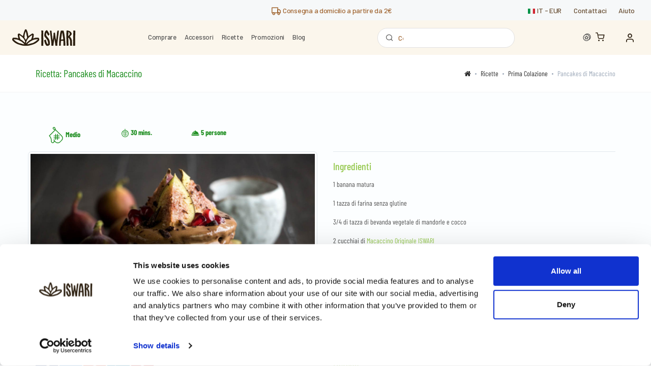

--- FILE ---
content_type: text/html; charset=UTF-8
request_url: https://www.iswari.com/it/ricetta/pancakes-di-macaccino
body_size: 15788
content:
<!DOCTYPE html>
<html lang="it" prefix="og: http://ogp.me/ns#">
  <head><script>(function(w,i,g){w[g]=w[g]||[];if(typeof w[g].push=='function')w[g].push(i)})
(window,'GTM-P99DM3N','google_tags_first_party');</script><script>(function(w,d,s,l){w[l]=w[l]||[];(function(){w[l].push(arguments);})('set', 'developer_id.dY2E1Nz', true);
		var f=d.getElementsByTagName(s)[0],
		j=d.createElement(s);j.async=true;j.src='/v99g/';
		f.parentNode.insertBefore(j,f);
		})(window,document,'script','dataLayer');</script>
    <script id="Cookiebot" src="https://consent.cookiebot.com/uc.js" data-cbid="fe8489f3-7834-444c-863e-5e3496e8561b" data-blockingmode="auto" data-consentmode="disabled" type="text/javascript"></script>
    <script>
        (function(w,d,s,l,i){w[l]=w[l]||[];w[l].push({'gtm.start':
                new Date().getTime(),event:'gtm.js'});var f=d.getElementsByTagName(s)[0],
            j=d.createElement(s),dl=l!='dataLayer'?'&l='+l:'';j.async=true;j.src=
            'https://www.googletagmanager.com/gtm.js?id='+i+dl;f.parentNode.insertBefore(j,f);
        })(window,document,'script','dataLayer','GTM-P99DM3N');

    </script>
    <meta charset="utf-8">
    
    
    <meta name="viewport" content="width=device-width, initial-scale=1.0">
    <meta name="robots" content="index, follow">
    <meta name="copyright" content="Iswari">
        <meta property="og:title" content="Ricetta: Pancakes di Macaccino - Iswari ©"/>
    <meta property="og:url" content="https://www.iswari.com/it/ricetta/pancakes-di-macaccino" />
    <meta property="og:image:alt" content="Pancakes di Macaccino"/>
    <meta property="og:image" content="https://iswari.s3.eu-west-3.amazonaws.com/blog/KCch-pancakes-di-macaccino-pancakes macaccino.jpeg"/>
    <meta property="og:site_name" content="Iswari © SuperFood "/>
    <meta property="og:description" content="Pancakes di Macaccino: una ricetta facilissima e piena di gusto, ma allo stesso tempo salutare. Prova a preparare i pancakes per una prima colazione dolce e appagante! Il nostro Macaccino è il perfetto sostituto del caffè, ma è anche un ingrediente versat"/>
    <meta property="og:type" content="product" />
    <meta property="fb:app_id" content="1578560875553370" />
    <link rel="canonical"  href="https://www.iswari.com/it/ricetta/pancakes-di-macaccino" />
    <title>Ricetta Pancakes di Macaccino </title>
    <meta name="description" content="Pancakes di Macaccino: una ricetta facilissima e piena di gusto, ma allo stesso tempo salutare. Prova a preparare i pancakes per una prima colazione dolce e appagante! Il nostro Macaccino è il perfetto sostituto del caffè, ma è anche un ingrediente versat">
    <meta name="csrf-token" content="D7hU1JyqQ62b0WSJ3kMneT8XBnhJoFwc1m9MrMT4">
    <link rel="apple-touch-icon" sizes="180x180" href="/favicon/apple-touch-icon.png">
    <link rel="icon" type="image/png" sizes="32x32" href="/favicon/favicon-32x32.png">
    <link rel="icon" type="image/png" sizes="16x16" href="/favicon/favicon-16x16.png">
    <link rel="manifest" href="/favicon/site.webmanifest">
    <link rel="mask-icon" href="/favicon/safari-pinned-tab.svg" color="#5bbad5">
    <meta name="msapplication-TileColor" content="#2b1e0f">
    <meta name="theme-color" content="#ffffff">
    <link rel="preload" href="https://libs.hipay.com/themes/material.css" as="style" onload="this.onload=null;this.rel='stylesheet'" />

    <link rel="preconnect" href="https://fonts.googleapis.com">
    <link rel="preconnect" href="https://fonts.gstatic.com" crossorigin>
    <link rel="stylesheet" href="https://www.iswari.com/fonts/googlefont1.css">
    <link rel="stylesheet" href="https://www.iswari.com/fonts/googlefont2.css">
    <meta name="application-name" content="&nbsp;"/>
    <meta name="msapplication-TileColor" content="#FFFFFF" />
    <meta name="msapplication-TileImage" content="https://www.iswari.com/mstile-144x144.png" />
    <meta name="msapplication-square70x70logo" content="https://www.iswari.com/mstile-70x70.png" />
    <meta name="msapplication-square150x150logo" content="https://www.iswari.com/mstile-150x150.png" />
    <meta name="msapplication-wide310x150logo" content="https://www.iswari.com/mstile-310x150.png" />
    <meta name="msapplication-square310x310logo" content="https://www.iswari.com/mstile-310x310.png" />
    <meta name="laravel_locale" content="it" />
    <link rel="stylesheet" href="https://www.iswari.com/css/typekit.css?v=34">
    <link rel="stylesheet" href="https://www.iswari.com/css/vendor.min.css">
    <link rel="stylesheet" href="https://maxcdn.bootstrapcdn.com/font-awesome/4.7.0/css/font-awesome.min.css">
    <link rel="stylesheet" href="https://www.iswari.com/css/style.css?v=68">
        <link rel="stylesheet" href="https://www.iswari.com/css/instagram.css">

    <link rel="stylesheet" href="https://www.iswari.com/css/recipes.css">

    <link rel="stylesheet" href="https://www.iswari.com/css/locked-premium.css">

    <script type="text/javascript">

  var _gaq = _gaq || [];
  _gaq.push(['_setAccount', 'UA-111870152-1']);
  _gaq.push(['_trackPageview']);

  (function() {
    var ga = document.createElement('script'); ga.type = 'text/javascript'; ga.async = true;
    ga.src = ('https:' == document.location.protocol ? 'https://ssl' : 'http://www') + '.google-analytics.com/ga.js';
    var s = document.getElementsByTagName('script')[0]; s.parentNode.insertBefore(ga, s);
  })();

</script>
<script>
  !function(f,b,e,v,n,t,s)
  {if(f.fbq)return;n=f.fbq=function(){n.callMethod?
  n.callMethod.apply(n,arguments):n.queue.push(arguments)};
  if(!f._fbq)f._fbq=n;n.push=n;n.loaded=!0;n.version='2.0';
  n.queue=[];t=b.createElement(e);t.async=!0;
  t.src=v;s=b.getElementsByTagName(e)[0];
  s.parentNode.insertBefore(t,s)}(window, document,'script',
  'https://connect.facebook.net/en_US/fbevents.js');
  fbq('init', '1669801213112119');
  fbq('track', 'PageView');
</script>
<script type="text/javascript"> (function(c,l,a,r,i,t,y){ c[a]=c[a]||function(){(c[a].q=c[a].q||[]).push(arguments)}; t=l.createElement(r);t.async=1;t.src="https://www.clarity.ms/tag/"+i; y=l.getElementsByTagName(r)[0];y.parentNode.insertBefore(t,y); })(window, document, "clarity", "script", "occuizwjiz"); </script>
<noscript>
  <img height="1" width="1" style="display:none"
       src="https://www.facebook.com/tr?id=1669801213112119&ev=PageView&noscript=1"/>
</noscript>
<script>
  !function(f,b,e,v,n,t,s)
  {if(f.fbq)return;n=f.fbq=function(){n.callMethod?
  n.callMethod.apply(n,arguments):n.queue.push(arguments)};
  if(!f._fbq)f._fbq=n;n.push=n;n.loaded=!0;n.version='2.0';
  n.queue=[];t=b.createElement(e);t.async=!0;
  t.src=v;s=b.getElementsByTagName(e)[0];
  s.parentNode.insertBefore(t,s)}(window, document,'script',
  'https://connect.facebook.net/en_US/fbevents.js');
  fbq('init', '1610030035827362');
  fbq('track', 'PageView');
</script>
<noscript><img height="1" width="1" style="display:none"
  src="https://www.facebook.com/tr?id=1610030035827362&ev=PageView&noscript=1"
/></noscript>
<!-- TrustBox script --> <script type="text/javascript" src="//widget.trustpilot.com/bootstrap/v5/tp.widget.bootstrap.min.js" defer></script> <!-- End TrustBox script -->

<!-- PINTREST -->
<!-- Pinterest Tag -->
<script>
!function(e){if(!window.pintrk){window.pintrk = function () {
window.pintrk.queue.push(Array.prototype.slice.call(arguments))};var
  n=window.pintrk;n.queue=[],n.version="3.0";var
  t=document.createElement("script");t.async=!0,t.src=e;var
  r=document.getElementsByTagName("script")[0];
  r.parentNode.insertBefore(t,r)}}("https://s.pinimg.com/ct/core.js");
pintrk('load', '2612738027715', {em: 'iswari.dev@gmail.com'});
pintrk('page');
</script>
<noscript>
<img height="1" width="1" style="display:none;" alt=""
  src="https://ct.pinterest.com/v3/?event=init&tid=2612738027715&pd[em]=7c54c0faf9fda5a29ff89839cdc1ed4b&noscript=1" />
</noscript>
<!-- end Pinterest Tag -->
</head>
  <body>
  <div class="overlay"></div>
  <noscript><iframe src="https://www.googletagmanager.com/ns.html?id=GTM-P99DM3N"
                    height="0" width="0" style="display:none;visibility:hidden"></iframe></noscript>
  <script src="https://www.google.com/recaptcha/api.js" async defer></script>
  <script async src="https://www.googletagmanager.com/gtag/js?id=AW-949952409"></script>

      <div class="modal fade" id="switchang" tabindex="-1" role="dialog">
    <div class="modal-dialog  modal-sm" role="document">
        <div class="modal-content">
            <div class="modal-header">
                <h4 class="modal-title">Cambia negozio e / o lingua</h4>
                <button class="close" type="button" data-dismiss="modal" aria-label="Close"><span aria-hidden="true">&times;</span></button>
            </div>
            <form method="POST" action="https://www.iswari.com/it/lang">
            <input type="hidden" name="_token" value="D7hU1JyqQ62b0WSJ3kMneT8XBnhJoFwc1m9MrMT4" autocomplete="off">            <div class="modal-body">
                
                <!--
                // BUlgaria - bg
                // Estónia - ee
                // Hungria - hu
                // Lituania - lt
                // Suecia - se
                // Slovakia - sk

                -->
             <div class="row">
                                                          <div class="col-sm-12">
                    <div class="form-group">
                        <label for="sendToCountry"><i class="fa fa-globe"></i> Invia a:</label>
                        <select name="country" class="form-control form-control-rounded" id="sendToCountry">
                                                                                                                        <option value="it">Italia</option>
                                                                                                                                <option value="at">Austria</option>
                                                                                                                                <option value="be">Belgio</option>
                                                                                                                                <option value="bg">Bulgaria</option>
                                                                                                                                <option value="hr">Croazia</option>
                                                                                                                                <option value="dn">Danimarca</option>
                                                                                                                                <option value="ee">Estonia</option>
                                                                                                                                <option value="fi">Finlandia</option>
                                                                                                                                <option value="fr">Francia</option>
                                                                                                                                <option value="de">Germania</option>
                                                                                                                                <option value="gr">Grecia</option>
                                                                                                                                <option value="ie">Irlanda</option>
                                                                                                                                <option value="lv">Lettonia</option>
                                                                                                                                <option value="lt">Lituania</option>
                                                                                                                                <option value="lu">Lussemburgo</option>
                                                                                                                                <option value="no">Norvegia</option>
                                                                                                                                <option value="nl">Paesi Bassi</option>
                                                                                                                                <option value="pl">Polonia</option>
                                                                                                                                <option value="pt">Portogallo</option>
                                                                                                                                <option value="gb">Regno Unito</option>
                                                                                                                                <option value="cz">Rep Ceca</option>
                                                                                                                                <option value="ro">Romania</option>
                                                                                                                                <option value="sk">Slovacchia</option>
                                                                                                                                <option value="si">Slovenia</option>
                                                                                                                                <option value="es">Spagna</option>
                                                                                                                                <option value="se">Svezia</option>
                                                                                                                                <option value="ch">Svizzera</option>
                                                                                                                                <option value="hu">Ungheria</option>
                                                                                    </select>
                    </div>
                </div>
                 <div class="col-sm-12" style="display: none">
                     <div class="form-group">
                         <label for="stores"><i class="fa fa-shopping-cart"></i> Negozio</label>
                         <select name="stores" class="form-control form-control-rounded storesLang" id="stores">
                             
                                                              <option value="en">English</option>
                                 <option value="es">Spagna</option>
                                 <option value="it">Italia</option>
                                 <option value="pt">Portogallo</option>
                                 <option value="fr">Francia</option>
                                 <option value="ie">Irlanda</option>
                                 <option value="ch">Svizzera</option>
                                                      </select>
                     </div>
                 </div>
                     <div class="col-sm-12">
                         <div class="form-group">
                             <label for="stores"><i class="fa fa-shopping-cart"></i> Lingua</label>
                             <select name="lang" class="form-control form-control-rounded selectedLang" id="lang" style="padding-top: 0;padding-bottom: 0">
                                 
                                                                      <option value="it" selected>Italiano</option>
                                                                              




                                                                                                                                            </select>
                         </div>
                     </div>
             </div>
                        <div class="row d-none" id="currencySelector">
                <div class="col-sm-12">
                    <div class="form-group">
                        <label for="currencyselector">Valuta</label>
                        <select class="form-control form-control-rounded" name="currency" id="currencyselector">
                                                                                            <option value="EUR">€ EUR</option>
                                                                <option value="USD">$ USD</option>
                                                                <option value="GBP">£ GBP</option>
                                                                <option value="CHF">CHF CHF</option>
                                                    </select>
                    </div>
                </div>
            </div>
            </div>
            <div class="modal-footer">
                
                <button type="submit" class="btn btn-primary btn-sm">Accedi</button>
            </div>
            </form>
        </div>
    </div>
</div>
    <!-- Off-Canvas Mobile Menu-->
<div class="offcanvas-container" id="mobile-menu">
        <a class="account-link" href="https://www.iswari.com/it/register">
      <i class="icon-unlock"></i>
      Iscriviti!
    </a>
    <a class="account-link" href="https://www.iswari.com/it/login">
      <i class="icon-head"></i>
      Accesso
    </a>
     <nav class="offcanvas-menu">
   <ul class="menu">
      <li class="active">
        <a href="https://www.iswari.com/it">
          <span>Home</span>
        </a>
      </li>
       <li class="has-children">
        <span><a href="https://www.iswari.com/it/shop"><span>Negozio</span></a><span class="sub-menu-toggle"></span></span>
        <ul class="offcanvas-submenu">
            <li><a href="https://www.iswari.com/it/promozioni">Promo</a></li>
            <li>
                <a href="https://www.iswari.com/it/categoria/42/prima-colazione">Prima Colazione</a>
            </li>
            <li>
                <a href="https://www.iswari.com/it/categoria/49/superalimenti-puri">Superalimenti Puri</a>
            </li>
            <li>
                <a href="https://www.iswari.com/it/categoria/43/proteine-vegetali">Proteine Vegetali</a>
            </li>
                                                                                                                                                                                                                                                                                                                                                                                                                                                                                                                                                                                                                                                                                                                                                                                                                                                                                                                                                                                                                                                                                                                                                                                                                                                                                                                                                                                                                                                                                                                                                                                                                                                                                                                                                                                                                                                                                                                                                                                                                                                                                                                                                                                                                                                                                                                                                                                                                                                                                                                                                                                                                                                                                                                                                                                  <li>
                <a href="https://www.iswari.com/it/categoria/55/barrette-di-nutrizione">Barrette Energetiche</a>
            </li>

            <li>
                <a href="https://www.iswari.com/it/categoria/40/macaccini">Macaccini</a>
            </li>

            <li>
                <a href="https://www.iswari.com/it/categoria/75/kits-iswari">Kits Iswari</a>
            </li>
            <li>
                <a href="https://www.iswari.com/it/categoria/44/toppings-snacks">Toppings &amp; Snacks</a>
            </li>
                        <li>
                <a href="https://www.iswari.com/it/categoria/8/acessori">Acessori</a>
            </li>

            
                   
          
       
        </ul>
      </li>
            <li>
        <a href="/fitness">
          <span>Fitness</span>
        </a>
      </li>
                   <!-- <li ><span><a href="https://www.iswari.com/it/opportunita"><span>Opportunità</span></a></span></li> -->

      
       

       <li ><span><a href="https://www.iswari.com/it/ricette"><span>Ricette</span></a></span></li>
       

      
    
      
      <li ><span><a href="https://www.iswari.com/it/blog"><span>Blog</span></a></span>


      </li>

              <!-- <li>
           <span>
               <a href="https://www.iswari.com/it/your-referrals">Guadagna 10,00 €</a>
           </span>
       </li> -->
                     <li>
        <span>
            <a href="https://www.iswari.com/it/contattaci"><span>Contattaci</span></a>
        </span>
       </li>
    </ul>
  </nav>
   
</div>
    <div class="topbar_2">
  <div class="topbar_2_spacer"></div>
  <div class="topbar_2_message_wrap">
    <p class="topbar_message mb-0">
                                                                                                                                                                                                                                                                                                                                                                                                                                            <a href="https://www.iswari.com/it/condizioni-invia" style="color:#A16734">
                    <i class="icomoon-truck"></i>
                                            Consegna a domicilio a partire da 2€
                                    </a>
                            </p>
  </div>
  <nav class="topbar_2_menu d-flex align-items-center">
    <a class="topbar_2_lang_switch d-flex align-items-center" data-toggle="modal" data-target="#switchang">
      <div class="topbar_2_flag">
                                      <span class="icomoon-flag_it"><span class="path1"></span><span class="path2"></span><span class="path3"></span></span>                </div>
      <p class="topbar_2_location_text mb-0">
                            <span class="lang">it</span>
                -
        <span class="currency">EUR</span>
      </p>
    </a>
    <a href="https://www.iswari.com/it/contattaci">
      Contattaci
    </a>
              <a href="https://www.iswari.com/it/faqs">
          Aiuto
        </a>
        </nav>
</div>
    <header class="header_2 d-flex align-items-center justify-content-between">

  <div class="mobile_toogle_buttons">
    <i class="mobile-menu-toggle icomoon-menu"></i>
    <span class="header_2_mobile-search-toggle icomoon-search1"></span>
  </div>

  <!-- logo -->
  <a href="https://www.iswari.com/it" class="site-logo2">
                    <img src="https://www.iswari.com/img/logo_iswari_2023.svg" alt="Iswari SuperFood" title="Iswari - SuperFood" class="img-fluid logo-1024">
            </a>
  <!-- end logo -->

    
  
  <nav class="main-navigation-desktop no-bg">
          <div class="nav_item">
      <a href="https://www.iswari.com/it/categoria/147/comprare/?order_by=stock">Comprare</a>
      <!-- sub menu that is triggered on hover -->
      <div class="mega_menu py-5">
        <nav class="mega_menu_left">
          <a href="https://www.iswari.com/it/categoria/147/comprare"><img class="menu-icons" src="https://www.iswari.com/images/icons/star.svg" />Prodotti in evidenza</a>
            <a href="https://www.iswari.com/it/categoria/147/comprare/?order_by=date"><img class="menu-icons" src="https://www.iswari.com/images/icons/bell.svg" />Novità</a>
          <a href="https://www.iswari.com/it/categoria/87/formati-economici/?order_by=best_selling"><img class="menu-icons" src="https://www.iswari.com/images/icons/piggy-bank.svg" />Formati Economici</a>
          <a href="https://www.iswari.com/it/categoria/66/risveglio-di-buddha/?order_by=best_selling"><img class="menu-icons" src="https://www.iswari.com/images/icons/buda.svg" />Risveglio di Buddha</a>
          <a href="https://www.iswari.com/it/categoria/83/proteine-vegetali/?order_by=best_selling"><img class="menu-icons" src="https://www.iswari.com/images/icons/leaf.svg" />Più proteine</a>
          <a href="https://www.iswari.com/it/categoria/55/barrette-1/?order_by=best_selling"><img class="menu-icons" src="https://www.iswari.com/images/icons/fire.svg" />Barrette</a>
          <a href="https://www.iswari.com/it/categoria/142/nutrizione-sportiva-1/?order_by=best_selling"><img class="menu-icons" src="https://www.iswari.com/images/icons/bicep.svg" />Nutrizione Sportiva</a>


                        <a href="https://www.iswari.com/it/categoria/68/bevande-vegetali-1/?order_by=best_selling"><img class="menu-icons" src="https://www.iswari.com/images/icons/tag.svg" />Bevande Vegetali</a>
                    <a href="https://www.iswari.com/it/categoria/147/comprare/?filter=online_exclusive"><img src="https://www.iswari.com/images/icons/award.svg" />Esclusivi online</a>

          <span><a href="https://www.iswari.com/it/categoria/147/comprare/?order_by=stock">Guarda tutti i prodotti</a></span>
        </nav>
                               <!-- show active categories with children -->
                      <nav class="mega_menu_regular">
              <p class="mega_menu_title">
                <a href="https://www.iswari.com/it/categoria/134/per-beneficio/?order_by=stock">Per Beneficio</a>
              </p>
                                                <a href="https://www.iswari.com/it/categoria/154/controllo-dellappetito/?order_by=stock">Controllo dell&#039;appetito</a>
                                                                <a href="https://www.iswari.com/it/categoria/129/detox-3/?order_by=stock">Detox</a>
                                                                <a href="https://www.iswari.com/it/categoria/136/equilibrio-ormonale-1/?order_by=stock">Equilibrio ormonale</a>
                                                                <a href="https://www.iswari.com/it/categoria/130/funzioni-cognitive-1/?order_by=stock">Funzioni cognitive</a>
                                                                <a href="https://www.iswari.com/it/categoria/128/piu-energia/?order_by=stock">Più energia</a>
                                                                <a href="https://www.iswari.com/it/categoria/131/piu-proteine/?order_by=stock">Più proteine</a>
                                                                <a href="https://www.iswari.com/it/categoria/137/recupero-muscolare/?order_by=stock">Recupero muscolare</a>
                                                                <a href="https://www.iswari.com/it/categoria/133/salute-cardiovascolare-1/?order_by=stock">Salute cardiovascolare</a>
                                                                <a href="https://www.iswari.com/it/categoria/135/salute-dellintestino/?order_by=stock">Salute dell&#039;intestino</a>
                                                                <a href="https://www.iswari.com/it/categoria/132/sistema-immunitario/?order_by=stock">Sistema immunitario</a>
                                                          </nav>
                                         <!-- show active categories with children -->
                      <nav class="mega_menu_regular">
              <p class="mega_menu_title">
                <a href="https://www.iswari.com/it/categoria/138/per-utilizzo/?order_by=stock">Per Utilizzo</a>
              </p>
                                                <a href="https://www.iswari.com/it/categoria/139/colazione-2/?order_by=stock">Colazione</a>
                                                                <a href="https://www.iswari.com/it/categoria/142/nutrizione-sportiva-1/?order_by=stock">Nutrizione sportiva</a>
                                                                <a href="https://www.iswari.com/it/categoria/140/succhi-e-frullati-1/?order_by=stock">Succhi e frullati</a>
                                                                <a href="https://www.iswari.com/it/categoria/143/toppings-snacks-2/?order_by=stock">Toppings &amp; Snacks</a>
                                                                <a href="https://www.iswari.com/it/categoria/144/bevande-funzionali/?order_by=stock">Bevande funzionali</a>
                                                                <a href="https://www.iswari.com/it/categoria/146/piatti-veloci-1/?order_by=stock">Piatti veloci</a>
                                                                <a href="https://www.iswari.com/it/categoria/141/pasticceria-1/?order_by=stock">Pasticceria</a>
                                                                <a href="https://www.iswari.com/it/categoria/184/pancake-5/?order_by=stock">Pancake</a>
                                                                <a href="https://www.iswari.com/it/categoria/73/integratori-1/?order_by=stock">Integratori</a>
                                                                <a href="https://www.iswari.com/it/categoria/188/smoothie-boosters-4/?order_by=stock">Smoothie Boosters</a>
                                                                <a href="https://www.iswari.com/it/categoria/186/integratori-benessere-1/?order_by=stock">Integratori benessere</a>
                                                          </nav>
                                         <!-- show active categories with children -->
                      <nav class="mega_menu_regular">
              <p class="mega_menu_title">
                <a href="https://www.iswari.com/it/categoria/149/per-superalimento/?order_by=stock">Per Superalimento</a>
              </p>
                                                <a href="https://www.iswari.com/it/categoria/168/quinoa-4/?order_by=stock">Quinoa</a>
                                                                <a href="https://www.iswari.com/it/categoria/181/proteine-di-riso/?order_by=stock">Proteine di Riso</a>
                                                                <a href="https://www.iswari.com/it/categoria/180/proteine-del-piselli/?order_by=stock">Proteine del Piselli</a>
                                                                <a href="https://www.iswari.com/it/categoria/178/fibra-de-mela/?order_by=stock">Fibra de Mela</a>
                                                                <a href="https://www.iswari.com/it/categoria/177/ginseng-2/?order_by=stock">Ginseng</a>
                                                                <a href="https://www.iswari.com/it/categoria/175/psyllium-4/?order_by=stock">Psyllium</a>
                                                                <a href="https://www.iswari.com/it/categoria/174/funghi-reishi/?order_by=stock">Funghi Reishi</a>
                                                                <a href="https://www.iswari.com/it/categoria/173/funghi-chaga/?order_by=stock">Funghi Chaga</a>
                                                                <a href="https://www.iswari.com/it/categoria/172/xilitolo/?order_by=stock">Xilitolo</a>
                                                                <a href="https://www.iswari.com/it/categoria/171/spirulina-3/?order_by=stock">Spirulina</a>
                                                                <a href="https://www.iswari.com/it/categoria/170/semi-di-chia/?order_by=stock">Semi di Chia</a>
                                                                                      <a class="see-all-products-menu" href="https://www.iswari.com/it/categoria/149/per-superalimento/?order_by=stock">Guarda tutti i prodotti</a>
                            </nav>
                                    <nav class="mega_menu_regular">
                                <a href="https://www.iswari.com/it/fitness/campagna/20-di-sconto-15-extra-con-il-coupon-salva15" target="_blank" ><img alt="20% di sconto + 15% extra con il coupon" style="height: 320px; width: 310px" src="https://www.iswari.com/images/slides/it/mlhj5-01 - 20 + 15 CUPÃO toda a loja_mobile_IT_2026_01.jpg" /></a>
                        </nav>
      </div>
    </div>
    
    
    
        
            <div class="nav_item">
      <a href="https://www.iswari.com/it/categoria/8/accessori">Accessori</a>
      <!-- sub menu that is triggered on hover -->
      <div class="mega_menu py-4">
        <nav class="mega_menu_featured_images">
                                                <a href="https://www.iswari.com/it/categoria/80/shakers-2">
                <div class="mega_menu_featured_image_wrap">
                                      <img src="/img/header/shaker.png" alt="Shaker">
                                  </div>
                <span>Shakers</span>
              </a>
                                                            <a href="https://www.iswari.com/it/categoria/81/borsa-in-juta-1">
                <div class="mega_menu_featured_image_wrap">
                                      <img src="/img/header/bag.png" alt="Bag">
                                  </div>
                <span>Borsa in juta</span>
              </a>
                                                            <a href="https://www.iswari.com/it/categoria/82/coconut-bowls-2">
                <div class="mega_menu_featured_image_wrap">
                                    <img src="/img/header/coconut_bowls.png" alt="Bowl">
                                  </div>
                <span>Coconut Bowls</span>
              </a>
                              </nav>
      </div>
    </div>
    
  














      <div class="nav_item">
      <a href="https://www.iswari.com/it/ricette">Ricette</a>
    </div>
    <div class="nav_item">
      <a href="https://www.iswari.com/it/shop?order_by=discount&amp;promo=all">Promozioni</a>
      <!-- sub menu that is triggered on hover -->
      <div class="mega_menu_horizontal_scroll" style="z-index:10000 !important;">
        <nav>
                                            <a href="https://www.iswari.com/it/fitness/campagna/20-di-sconto-15-extra-con-il-coupon-salva15" style="background: #37235A; color: white">
              <div class="mega_menu_campaign_title">
                20% di sconto + 15% extra con il coupon (SALVA15)
              </div>
                                            <div class="mega_menu_campaign_conditions">
                                      <div></div>
                                  </div>
                                                          <div class="mega_menu_campaign_see_conditions" style="color: white">
                  Vedi le condizioni
                </div>
                          </a>
                                  <a href="https://www.iswari.com/it/fitness/campagna/10-di-sconto-integratori-solgar" style="background: #E1DACE; color: black">
              <div class="mega_menu_campaign_title">
                10% di sconto: Integratori Solgar
              </div>
                                            <div class="mega_menu_campaign_conditions">
                                      <div></div>
                                  </div>
                                                          <div class="mega_menu_campaign_see_conditions" style="color: black">
                  Vedi le condizioni
                </div>
                          </a>
                  </nav>
      </div>
    </div>
    <div class="nav_item">
      <a href="https://www.iswari.com/it/blog">Blog</a>
    </div>
  </nav>

  <!-- search bar -->
  <form method="get" action="https://www.iswari.com/it/cerca" id="site_search">
   <div class="site-search">
      <span class="icomoon-search1 trigger_search"></span>
      <input type="text" name="s" placeholder="Cerca" id="search-text-input" autocomplete="off">
      <!--span class="icomoon-submit_arrow trigger_search"></span>
      <span class="clear-search">Svuota</span-->
      <span class="icomoon-close close-search"></span>
   </div>
  </form>
  <!-- end search bar -->

  <!-- Toolbar-->
  <div class="toolbar_2 d-flex align-items-center">
    <!-- points menu -->
    <div class="account header-points">
      <a href="https://www.iswari.com/it/user/iswari-points" class="d-flex align-items-center">
        <i class="icon-points-myaccount mr-0"></i>
              </a>
    </div>

    <!-- cart menu -->
    <div class="cart">
      <a href="https://www.iswari.com/it/carrello">
        <i class="icomoon-shopping-cart"></i>
              </a>

          </div>

    <!-- accont menu -->
    <div class="account ">
        <a
            href="#"
                            data-toggle="modal"
                data-target="#loginModal"
                        class="d-flex align-items-center"
        >
            <i class="icomoon-user"></i>
          <span>
                </span>
      </a>
      <ul class="toolbar-dropdown">
          
              <li>
                  <a href="#" data-toggle="modal" data-target="#loginModal">
                      <i class="icon-head"></i>
                      Accesso
                  </a>
              </li>
              <li>
                  <a href="https://www.iswari.com/it/register">
                      <i class="icon-unlock"></i>
                      Iscriviti!
                  </a>
              </li>
                </ul>
    </div>
  </div>
  <!-- end Toolbar-->
  </header>
<div class="header_2_search_bar" lang="it">
  <h3 class="search-bar-title">Ricerche suggerite</h3>
  <p style="display: none" class='site_search_no_results'>Nessun risultato trovato</p>
  <div class="div-lds-ring"><div class="lds-ring"><div></div><div></div><div></div><div></div></div></div>
  <table class="table_search_results">
  </table>
</div>

<!-- Main Navigation-->
<div class="mobile-navigation-wrap">
  <div class="close-mobile-menu-background"></div>
  <div class="mobile-menu-section">
    <div class="mobile-menu-section-scrollable-div">
      <div class="mobile-menu-section-scrollable-div-inner">
        <div class="mobile-menu-section-top">
          <div class="mobile-menu-section-top-left">
            <a class="mobile_home_button" href="https://www.iswari.com">
              <i class="icomoon-home"></i>
            </a>
            <i class="mobile_close_submenu_button icomoon-simple_arrow_left"></i>
          </div>
          <span class="close-mobile-menu-toggle close-mobile-menu icomoon-close"></span>
        </div>

        <div class="mobile-menu-section-middle">


          <!-- menu item -->
                                <div class="mobile-menu-item">
              <a class="mobile-menu-item-first-level-button mobile-menu-item-first-level-button-has-child">
                <span>Comprare</span>
                <i class="icomoon-simple_arrow_right"></i>
              </a>
              <div class="mobile-menu-child">
                <div class="mobile-menu-child-title">
                  <a href="https://www.iswari.com/it/categoria/147/comprare/?order_by=stock">
                    Comprare
                    <span class="mobile-menu-child-subtitle">Guarda tutti i prodotti</span>
                  </a>
                </div>

                                    

                                                            <div class="mobile-sub-menu mobile-sub-menu-has-dropdown">
                        <a>Per Beneficio</a>
                        <div class="mobile-sub-menu-dropdown">
                                                                                    <a href="https://www.iswari.com/it/categoria/154/controllo-dellappetito/?order_by=stock">Controllo dell&#039;appetito</a>
                                                                                                                <a href="https://www.iswari.com/it/categoria/129/detox-3/?order_by=stock">Detox</a>
                                                                                                                <a href="https://www.iswari.com/it/categoria/136/equilibrio-ormonale-1/?order_by=stock">Equilibrio ormonale</a>
                                                                                                                <a href="https://www.iswari.com/it/categoria/130/funzioni-cognitive-1/?order_by=stock">Funzioni cognitive</a>
                                                                                                                <a href="https://www.iswari.com/it/categoria/128/piu-energia/?order_by=stock">Più energia</a>
                                                                                                                <a href="https://www.iswari.com/it/categoria/131/piu-proteine/?order_by=stock">Più proteine</a>
                                                                                                                <a href="https://www.iswari.com/it/categoria/137/recupero-muscolare/?order_by=stock">Recupero muscolare</a>
                                                                                                                <a href="https://www.iswari.com/it/categoria/133/salute-cardiovascolare-1/?order_by=stock">Salute cardiovascolare</a>
                                                                                                                <a href="https://www.iswari.com/it/categoria/135/salute-dellintestino/?order_by=stock">Salute dell&#039;intestino</a>
                                                                                                                <a href="https://www.iswari.com/it/categoria/132/sistema-immunitario/?order_by=stock">Sistema immunitario</a>
                                                                                <a href="https://www.iswari.com/it/categoria/134/per-beneficio/?order_by=stock" class="mobile-menu-item-small-underlined">Guarda tutti i prodotti</a>
                        </div>
                      </div>
                                                                          

                                                            <div class="mobile-sub-menu mobile-sub-menu-has-dropdown">
                        <a>Per Utilizzo</a>
                        <div class="mobile-sub-menu-dropdown">
                                                                                    <a href="https://www.iswari.com/it/categoria/139/colazione-2/?order_by=stock">Colazione</a>
                                                                                                                <a href="https://www.iswari.com/it/categoria/142/nutrizione-sportiva-1/?order_by=stock">Nutrizione sportiva</a>
                                                                                                                <a href="https://www.iswari.com/it/categoria/140/succhi-e-frullati-1/?order_by=stock">Succhi e frullati</a>
                                                                                                                <a href="https://www.iswari.com/it/categoria/143/toppings-snacks-2/?order_by=stock">Toppings &amp; Snacks</a>
                                                                                                                <a href="https://www.iswari.com/it/categoria/144/bevande-funzionali/?order_by=stock">Bevande funzionali</a>
                                                                                                                                                                      <a href="https://www.iswari.com/it/categoria/146/piatti-veloci-1/?order_by=stock">Piatti veloci</a>
                                                                                                                <a href="https://www.iswari.com/it/categoria/141/pasticceria-1/?order_by=stock">Pasticceria</a>
                                                                                                                <a href="https://www.iswari.com/it/categoria/184/pancake-5/?order_by=stock">Pancake</a>
                                                                                                                <a href="https://www.iswari.com/it/categoria/73/integratori-1/?order_by=stock">Integratori</a>
                                                                                                                <a href="https://www.iswari.com/it/categoria/188/smoothie-boosters-4/?order_by=stock">Smoothie Boosters</a>
                                                                                <a href="https://www.iswari.com/it/categoria/138/per-utilizzo/?order_by=stock" class="mobile-menu-item-small-underlined">Guarda tutti i prodotti</a>
                        </div>
                      </div>
                                                                          

                                                            <div class="mobile-sub-menu mobile-sub-menu-has-dropdown">
                        <a>Per Superalimento</a>
                        <div class="mobile-sub-menu-dropdown">
                                                                                    <a href="https://www.iswari.com/it/categoria/168/quinoa-4/?order_by=stock">Quinoa</a>
                                                                                                                <a href="https://www.iswari.com/it/categoria/181/proteine-di-riso/?order_by=stock">Proteine di Riso</a>
                                                                                                                <a href="https://www.iswari.com/it/categoria/180/proteine-del-piselli/?order_by=stock">Proteine del Piselli</a>
                                                                                                                <a href="https://www.iswari.com/it/categoria/178/fibra-de-mela/?order_by=stock">Fibra de Mela</a>
                                                                                                                <a href="https://www.iswari.com/it/categoria/177/ginseng-2/?order_by=stock">Ginseng</a>
                                                                                                                <a href="https://www.iswari.com/it/categoria/175/psyllium-4/?order_by=stock">Psyllium</a>
                                                                                                                <a href="https://www.iswari.com/it/categoria/174/funghi-reishi/?order_by=stock">Funghi Reishi</a>
                                                                                                                <a href="https://www.iswari.com/it/categoria/173/funghi-chaga/?order_by=stock">Funghi Chaga</a>
                                                                                                                <a href="https://www.iswari.com/it/categoria/172/xilitolo/?order_by=stock">Xilitolo</a>
                                                                                                                <a href="https://www.iswari.com/it/categoria/171/spirulina-3/?order_by=stock">Spirulina</a>
                                                                                                                <a href="https://www.iswari.com/it/categoria/170/semi-di-chia/?order_by=stock">Semi di Chia</a>
                                                                                <a href="https://www.iswari.com/it/categoria/149/per-superalimento/?order_by=stock" class="mobile-menu-item-small-underlined">Guarda tutti i prodotti</a>
                        </div>
                      </div>
                                                      
                <div class="mobile-sub-menu mobile-menu-child-option">
                  <a href="https://www.iswari.com/it/categoria/147/comprare">Prodotti in evidenza</a>
                </div>

                <div class="mobile-sub-menu mobile-menu-child-option">
                  <a href="https://www.iswari.com/it/categoria/147/comprare/?order_by=date">Novità</a>
                </div>

                <div class="mobile-sub-menu mobile-menu-child-option">
                  <a href="https://www.iswari.com/it/categoria/87/formati-economici/?order_by=best_selling">Formati Economici</a>
                </div>

                <div class="mobile-sub-menu mobile-menu-child-option">
                  <a href="https://www.iswari.com/it/categoria/66/risveglio-di-buddha/?order_by=best_selling">Risveglio di Buddha</a>
                </div>

                <div class="mobile-sub-menu mobile-menu-child-option">
                  <a href="https://www.iswari.com/it/categoria/83/proteine-vegetali/?order_by=best_selling">Più proteine</a>
                </div>

                <div class="mobile-sub-menu mobile-menu-child-option">
                  <a href="https://www.iswari.com/it/categoria/55/barrette-1/?order_by=best_selling">Barrette</a>
                </div>

                <div class="mobile-sub-menu mobile-menu-child-option">
                  <a href="https://www.iswari.com/it/categoria/142/nutrizione-sportiva-1/?order_by=best_selling">Nutrizione Sportiva</a>
                </div>

                                  <div class="mobile-sub-menu mobile-menu-child-option">
                    <a href="https://www.iswari.com/it/categoria/68/bevande-vegetali-1/?order_by=best_selling">Bevande Vegetali</a>
                  </div>
                                <div class="mobile-sub-menu mobile-menu-child-option">
                  <a href="https://www.iswari.com/it/categoria/147/comprare/?filter=online_exclusive">Esclusivi online</a>
                </div>
              </div>
            </div>
                    <!-- end menu item -->

          <!-- menu item -->
          <div class="mobile-menu-item">
            <a class="mobile-menu-item-first-level-button mobile-menu-item-first-level-button-has-child">
              <span>Promozioni</span>
              <i class="icomoon-simple_arrow_right"></i>
            </a>
            <div class="mobile-menu-child">
              <div class="mobile-menu-child-title">
                <a href="https://www.iswari.com/it/shop?order_by=discount&amp;promo=all">
                  Promozioni
                  <span class="mobile-menu-child-subtitle">Guarda tutti i prodotti</span>
                </a>
              </div>
                                                            <div class="mobile-sub-menu mobile-menu-child-option">
                  <a href="https://www.iswari.com/it/fitness/campagna/20-di-sconto-15-extra-con-il-coupon-salva15">20% di sconto + 15% extra con il coupon (SALVA15)</a>
                </div>
                                              <div class="mobile-sub-menu mobile-menu-child-option">
                  <a href="https://www.iswari.com/it/fitness/campagna/10-di-sconto-integratori-solgar">10% di sconto: Integratori Solgar</a>
                </div>
                          </div>
          </div>
          <!-- end menu item -->

          <!-- menu item -->







          <!-- menu item -->
          <div class="mobile-menu-item">
            <a href="https://www.iswari.com/it/opportunita" class="mobile-menu-item-first-level-button">
              <span>Opportunità</span>
              <i class="icomoon-simple_arrow_right"></i>
            </a>
          </div>
          <!-- end menu item -->

          <!-- menu item -->
                              <!-- end menu item -->

          <!-- menu item -->
                                <div class="mobile-menu-item">
              <a class="mobile-menu-item-first-level-button mobile-menu-item-first-level-button-has-child">
                <span>Accessori</span>
                <i class="icomoon-simple_arrow_right"></i>
              </a>
              <div class="mobile-menu-child">
                <div class="mobile-menu-child-title">
                  <a href="https://www.iswari.com/it/categoria/8/accessori">
                    Accessori
                    <span class="mobile-menu-child-subtitle">Guarda tutti i prodotti</span>
                  </a>
                </div>
                                                                        <div class="mobile-sub-menu mobile-menu-child-option">
                      <a href="https://www.iswari.com/it/categoria/80/shakers-2">Shakers</a>
                    </div>
                                                                                          <div class="mobile-sub-menu mobile-menu-child-option">
                      <a href="https://www.iswari.com/it/categoria/81/borsa-in-juta-1">Borsa in juta</a>
                    </div>
                                                                                          <div class="mobile-sub-menu mobile-menu-child-option">
                      <a href="https://www.iswari.com/it/categoria/82/coconut-bowls-2">Coconut Bowls</a>
                    </div>
                                                </div>
            </div>
                    <!-- end menu item -->

          <!-- menu item -->









          <!-- end menu item -->

          <!-- menu item -->
          <div class="mobile-menu-item">
            <a class="mobile-menu-item-first-level-button" href="https://www.iswari.com/it/ricette">
              <span>Ricette</span>
              <i class="icomoon-simple_arrow_right"></i>
            </a>
          </div>
          <!-- end menu item -->

          <!-- menu item -->
          <div class="mobile-menu-item">
            <a href="https://www.iswari.com/it/blog" class="mobile-menu-item-first-level-button">
              <span>Blog</span>
              <i class="icomoon-simple_arrow_right"></i>
            </a>
          </div>
          <!-- end menu item -->
                  <div class="mobile-menu-section-bottom">
            <div class="lang_menu" data-toggle="modal" data-target="#switchang">
              <p class="current_lang">
                                  <i class="icomoon-flag_it"><span class="path1"></span><span class="path2"></span><span class="path3"></span></i>
                  <span>Iswari Italia</span>
                              </p>
              <a><p class="change_lang_button">Modifica</p></a>
            </div>
            <div class="menu-item">
              <a href="https://www.iswari.com/it/contattaci"><i class="icomoon-mail"></i><span>Contattaci</span></a>
            </div>
          </div>
        </div>
      </div>
    </div>
  </div>
</div>
<!-- endMain Navigation-->

<a class="account_mobile_menu_toggle mobile_menu_dropdown_toggle">
  <i class="icomoon-user"></i>
</a>
<ul class="account_mobile_menu mobile_menu_dropdown">
  
    <li>
      <a class="account_mobile_menu_green_button" href="#" data-toggle="modal" data-target="#loginModal">
        Accesso
      </a>
    </li>
    <li>
      <a class="account_mobile_menu_white_button" href="https://www.iswari.com/it/register">
        Iscriviti!
      </a>
    </li>

  </ul>
<div class="mobile_overlay_background closes_all_mobile_menus">
</div>

<div class="modal" id="loginModal" tabindex="-1" role="dialog" aria-labelledby="loginModalLabel" aria-hidden="true">
    <div class="modal-dialog" role="document">
        <div class="modal-content">
            <div class="modal-body">
                <img class="login-modal-close" src="/images/icons/x-solid.svg" data-dismiss="modal" />
                <img class="login-modal-logo" src="https://www.iswari.com/img/logo_iswari_2023.svg" alt="Iswari - SuperFood" width="200px">

                                    <form method="post" action="https://www.iswari.com/it/login">
                                    <input type="hidden" name="_token" value="D7hU1JyqQ62b0WSJ3kMneT8XBnhJoFwc1m9MrMT4" autocomplete="off">                    <div class="form-group">
                        <label for="email" class=" control-label">Email</label>
                        <input id="email" type="email" class="form-control" name="email" value="" required autofocus placeholder="Il tuo indirizzo di email">
                                            </div>

                    <div class="form-group">
                        <label for="password" class="control-label">Password</label>
                        <input id="password" type="password" class="form-control" name="password" required placeholder="La tua password">
                                            </div>

                    <div class="checkbox">
                        <label class="login-modal-checkbox-remember">
                            <input type="checkbox" name="remember" > Memorizza
                        </label>
                        <a class="action-label pull-right login-modal-forget-password" href="https://www.iswari.com/it/password/reset">
                            Hai dimenticato la password?
                        </a>
                    </div>

                                        
                    <button type="submit" class="btn btn-success w-100 login-modal-btn-auth">
                        Accesso
                    </button>

                    <div class="text-center login-modal-social-icons" >
                        <p class="">Accesso con</p>
                        <div class="login-modal-social-icons-group">
                            <a href="/login/facebook" class="btn btn-social-icon btn-facebook">
                                <img src="/images/icons/facebook-icon.svg"/>
                            </a>
                            <a href="/login/google" class="btn btn-social-icon btn-google">
                                <i class="fa fa-google"></i>
                            </a>
                        </div>
                    </div>
                </form>

                <div class="text-center" style="margin-top: 20px;">
                    <p class="login-modal-text-newcostumer">Nuovo cliente?</p>
                    <a href="https://www.iswari.com/it/register"
                       class="login-modal-btn-register btn btn-success w-100 btn-block">
                        Crea un profilo
                    </a>
                </div>
            </div>

        </div>
    </div>
</div>

<script src="https://ajax.googleapis.com/ajax/libs/jquery/2.1.1/jquery.min.js"></script>
<script type="text/javascript">
function gtag(){dataLayer.push(arguments);}
gtag('js', new Date());
gtag('config', 'AW-949952409', {
    'allow_enhanced_conversions': true
});

$('form#loginForm').on('submit', function(e) {
    if (typeof gtag === 'function') {
        gtag('set', 'user_data', { email: $('#email').val() });
    }
});

function recaptchaCallback() {
    $("#submit").removeAttr('disabled');
}

function recaptchaExpiredCallback() {
    $("#submit").attr('disabled','disabled');
}

$('#password, #password-confirm').on('keyup', function () {
    $('#password').val() == $('#password-confirm').val() ? $('#passwordNotMatch').hide() : $('#passwordNotMatch').show();
});

document.addEventListener('DOMContentLoaded', function () {
    var mn = document.querySelector(".header_2");
    var topbarEl = document.querySelector('.topbar_2');
    var hdr = topbarEl ? topbarEl.offsetHeight : 0;

    if (!mn) return;

    window.addEventListener('scroll', function () {
        if (window.pageYOffset > hdr) {
            mn.classList.add('page-head-scrolled');
        } else {
            mn.classList.remove('page-head-scrolled');
        }
    });
});

</script>
    <div class="modal share-code-modal" id="shareCodeModal" tabindex="-1" role="dialog" aria-labelledby="shareCodeModal" aria-hidden="true">
        <div class="modal-dialog" role="document">
            <div class="modal-content share-code-modal-content">
                <div class="modal-body share-code-modal-body" style="padding-top: 30px">
                    <img class="share-code-modal-close-icon" src="https://www.iswari.com/images/icons/close-modal.svg"/>

                    <div class="share-code-modal-show-code-container">
                        <img class="" src="https://www.iswari.com/images/icons/green-chain.svg"/>
                        <span class="share-code-modal-personal-code"></span>
                        <span class="share-code-modal-copy-code">COPIA</span>
                    </div>

                    <div class="share-code-modal-inside-container">
                        <div class="share-code-modal-group-icons">
                            
                            
                            

                            
                            
                            

                            <a href="https://wa.me/?text=" target="_blank">
                                <img src="https://www.iswari.com/images/icons/whatsapp-white-circle-icon.svg" alt="Compartilhar no WhatsApp"/>
                            </a>

                            <a href="https://twitter.com/intent/tweet?text=" target="_blank">
                                <img src="https://www.iswari.com/images/icons/twitter-white-circle-icon.svg" alt="Compartilhar no Twitter"/>
                            </a>

                            <a href="/cdn-cgi/l/email-protection#3f004c4a5d555a5c4b02195d505b4602" target="_blank">
                                <img src="https://www.iswari.com/images/icons/email-white-circle-icon.svg" alt="Compartilhar por E-mail"/>
                            </a>

                        </div>

                        <div class="header-list-points-share-container header-list-points-share-container-modal">
                            <div class="header-list-points-share-container-border">
                                <div class="header-list-points-share-container-border-text header-list-points-share-container-border-text-modal" style="text-align: center">
                                    Condividi e Vinci
                                </div>
                                <img class="header-list-points-share-container-border-image" src="https://www.iswari.com/img/share-code-border.svg" />
                            </div>
                            <a href="https://wa.me/?text=" target="_blank">
                                <img class="header-list-points-share-icon-modal" src="https://www.iswari.com/images/icons/share-icon.svg" />
                            </a>
                        </div>

                        <p class="share-code-modal-main-text">GUADAGNA 100 PUNTI ISWARI PER OGNI AMICO PRESENTATO</p>
                        <p class="share-code-modal-second-text">I tuoi amici riceveranno il 20% di sconto su acquisti superiori a 20€.</p>
                    </div>
                </div>
            </div>
        </div>
    </div>


<script data-cfasync="false" src="/cdn-cgi/scripts/5c5dd728/cloudflare-static/email-decode.min.js"></script><script>
    function fitBorder() {
        document.querySelectorAll('.header-list-points-share-container')
            .forEach(container => {
                const txt  = container.querySelector('.header-list-points-share-container-border-text');
                const img  = container.querySelector('.header-list-points-share-container-border-image');
                if (!txt || !img) return;

                const x        = 20;
                const y        = 10;
                const gapRight = 10;                // <— folga entre a borda e o ícone
                const isMobile = window.innerWidth <= 768;

                const topOffset  = txt.offsetTop;
                const leftOffset = txt.offsetLeft;

                const wText = txt.clientWidth;     // só o texto
                const hText = txt.clientHeight;

                Object.assign(img.style, {
                    position:   'absolute',
                    width:      `${wText + x*2 - (isMobile ? 15 : 0) - gapRight}px`,
                    height:     `${hText + y*2}px`,
                    top:        `${topOffset - y - 5}px`,
                    left:       `${leftOffset - x + (isMobile ? 5 : 0)}px`,
                    pointerEvents: 'none',
                    maxWidth:      'none',
                    maxHeight:     'none',
                    objectFit:     'fill'
                });
            });
    }

    window.addEventListener('load',   fitBorder);
    window.addEventListener('resize', fitBorder);

    document.querySelectorAll('.share-code-modal-close-icon').forEach(function(el) {
        el.addEventListener('click', function () {
            const modal = document.getElementById('shareCodeModal');
            if (modal) {
                modal.style.display = 'none';
            }
        });
    });

    if ('' == true) {
        document.getElementById('shareCodeModal').style.display = 'block';
        fitBorder()
    }

</script>    <div class="offcanvas-wrapper no-top-margin">
          <div class="page-title">
        <div class="container">
            <div class="column">
                <h1 class="text-success">Ricetta: Pancakes di Macaccino</h1>
            </div>
            <div class="column">
                <ul class="breadcrumbs">
                    <li><a href="https://www.iswari.com/it"><i class="fa fa-home" aria-hidden="true"></i></a>
                    </li>
                    <li class="separator">&nbsp;</li>
                    <li><a href="https://www.iswari.com/it/ricette">Ricette</a>
                    </li>
                    <li class="separator">&nbsp;</li>
                    <li><a href="https://www.iswari.com/it/ricette/prima-colazione">Prima Colazione</a>
                    </li>
                    <li class="separator"> </li>
                    <li><a href="#"></a>Pancakes di Macaccino</li>
                </ul>
            </div>
        </div>
    </div>
        <div class="container padding-bottom-3x ">
        <div class="row">
            <div class="col-md-6 ">
                <div class="row pr-sm-3">
                    <div class="col-12 mb-3">
                        <div class="row">
                            <div class="col-12 col-sm-3 text-center mt-2">
                                <img src="https://www.iswari.com/img/recipes/mitten.svg" alt="30" width="32px">
                                                                    <span class="text-success text-bold">Medio</span>
                                                            </div>
                                                        <div class="col-12 col-sm-3 text-center mt-2">
                                <img src="https://www.iswari.com/img/recipes/kitchen-timer.svg" alt="30" width="16px"> <span class="text-success text-bold">30 mins.</span>
                            </div>
                                                                                    <div class="col-12 col-sm-3 text-center mt-2">
                                <img src="https://www.iswari.com/img/recipes/dinner.svg" alt="5" width="16px">  <span class="text-success text-bold">5 persone</span>
                            </div>
                                                                                </div>
                    </div>
                    <div class="col-12 product-gallery p-1">
                                                    <img src="https://iswari.s3.eu-west-3.amazonaws.com/blog/KCch-pancakes-di-macaccino-pancakes macaccino.jpeg" class="img-fluid" alt="Pancakes di Macaccino" title="Pancakes di Macaccino">
                                            </div>
                    <hr>
                    <div class="col-12 mt-4 mb-3" id="social-recipes">
                        <a href="https://www.facebook.com/sharer.php?u=https://www.iswari.com/it/ricetta/pancakes-di-macaccino" title="Facebook" target="_blank" class="fa fa-facebook "></a>
                        <a href="https://twitter.com/share?url=https://www.iswari.com/it/ricetta/pancakes-di-macaccino&amp;text=pancakes-di-macaccino&amp;hashtags=pancakes-di-macaccino,Ricette,iswari" class="fa fa-twitter "></a>
                        <a href="https://plus.google.com/share?url=https://www.iswari.com/it/ricetta/pancakes-di-macaccino" class="fa fa-google"></a>
                        <a href="http://www.linkedin.com/shareArticle?mini=true&url=https://www.iswari.com/it/ricetta/pancakes-di-macaccino&title=pancakes-di-macaccino&summary=Pancakes di Macaccino: una ricetta facilissima e p...&source=https://www.iswari.com/index" class="fa fa-linkedin"></a>
                        <a href="javascript:void((function()%7Bvar%20e=document.createElement('script');e.setAttribute('type','text/javascript');e.setAttribute('charset','UTF-8');e.setAttribute('src','https://assets.pinterest.com/js/pinmarklet.js?r='+Math.random()*99999999);document.body.appendChild(e)%7D)());" class="fa fa-pinterest"></a>
                    </div>
                </div>
            </div>
            <div class="col-md-6">
                <div class="row">
                                        <div class="col-12  mb-3">
                        <p><h2><br></h2></p>
                        <hr>
                    </div>
                                                            <div class="col-12 mb-3">
                        <h3 class="text-primary">Ingredienti</h3>
                        <div><p>1 banana matura</p><p>1 tazza di farina senza glutine</p><p>3/4 di tazza di bevanda vegetale di mandorle e cocco</p><p>2 cucchiai di <a href="https://www.iswari.com/it/shop/macaccino-originale" target="_blank">Macaccino Originale ISWARI</a></p><p>Un pizzico di sale</p><p>1 cucchiaino di lievito in polvere</p><p>Un pizzico di vaniglia in polvere o estratto di vaniglia</p><p>1/2 cucchiaino di cannella</p><p>Olio di cocco per cucinare</p></div>
                        <hr>
                    </div>
                                                            <div class="col-12 mb-3">
                        <h3 class="text-primary">Metodo</h3>
                        <div><p>1. Metti tutti gli ingredienti in una terrina e mescola fino a ottenere una miscela cremosa.</p><p>2. Scalda un po’ di olio di cocco in una padella e, a fuoco medio, friggi i pancake (porzioni piccole).</p><p>3. Girali non appena iniziano a formarsi delle bolle e cuocili dall’altro lato.</p><p>4. Ripeti il procedimento per tutti i pancake e aggiungi una guarnizione a tua scelta (mix di semi e frutta secca di Iswari: <a href="https://www.iswari.com/it/shop/mix-damore" target="_blank">Mix D’Amore ISWARI</a>, <a href="https://www.iswari.com/it/shop/esotico" target="_blank">Esotico ISWARI</a>, <a href="https://www.iswari.com/it/shop/semi-della-saggezza" target="_blank">Semi di Saggezza ISWARI</a>).</p></div>
                        <hr>
                    </div>
                                    </div>
            </div>
        </div>

    </div>
    <hr>
    
        <section class="container padding-top-2x" id="cat-home">
    <h3 class="text-center mb-30">Prodotti usati</h3>
    <div class="row">
        <div class="col-12">
            <div class="product_completo_section_5" style="padding-top:0px;">
            <div class="product_completo_section_5_content">
            <div class="product_completo_relacted_products_carousel">
                
                                                        <div class="product_wrap_2 item">
                        <a href="https://www.iswari.com/it/shop/mix-damore-bio-100gr" class="product-card-2">
                        <div class="product-thumb loaded">
                            <img class="lazy loaded" src="https://iswari.s3.eu-west-3.amazonaws.com/products/thumbnail-ew7fx7-mix-amor-100g-anteriore.jpg" alt="Mix D&#039;Amore Bio">
                        </div>
                        <div class="product-card-content-wrap">
                            <!-- promo badges -->
                            <!-- promo badges -->
                                                                                                                                                                                                      <div class="invisible"></div>
                                                        <h3 class="product-title">
                                Mix D&#039;Amore Bio
                            </h3>
                            <p class="product-weight">
                                                                                                                                    100g
                                                                                              </p>
                            <div class="rating_stars rating_stars_size_1">
                                <div class="rating_base">
                                    <i class="icomoon-star"></i>
                                    <i class="icomoon-star"></i>
                                    <i class="icomoon-star"></i>
                                    <i class="icomoon-star"></i>
                                    <i class="icomoon-star"></i>
                                </div>
                                <div class="rating_filled" style="width:0%">
                                    <div class="ratting_filled_inner_wrap">
                                        <i class="icomoon-star-filled"></i>
                                        <i class="icomoon-star-filled"></i>
                                        <i class="icomoon-star-filled"></i>
                                        <i class="icomoon-star-filled"></i>
                                        <i class="icomoon-star-filled"></i>
                                    </div>
                                </div>
                            </div>
                            <h4 class="product-price">
                                                                  Esaurito
                                                            </h4>
                        </div>
                        </a>
                    </div>
                
                                                        <div class="product_wrap_2 item">
                        <a href="https://www.iswari.com/it/shop/macaccino-originale-250gr" class="product-card-2">
                        <div class="product-thumb loaded">
                            <img class="lazy loaded" src="https://iswari.s3.eu-west-3.amazonaws.com/products/thumbnail-hb8rod-macaccino-orignale-250g-anteriore.png" alt="Macaccino Originale">
                        </div>
                        <div class="product-card-content-wrap">
                            <!-- promo badges -->
                            <!-- promo badges -->
                                                                                                                                                                                                      <div class="invisible"></div>
                                                        <h3 class="product-title">
                                Macaccino Originale
                            </h3>
                            <p class="product-weight">
                                                                                                                                    250g
                                                                                              </p>
                            <div class="rating_stars rating_stars_size_1">
                                <div class="rating_base">
                                    <i class="icomoon-star"></i>
                                    <i class="icomoon-star"></i>
                                    <i class="icomoon-star"></i>
                                    <i class="icomoon-star"></i>
                                    <i class="icomoon-star"></i>
                                </div>
                                <div class="rating_filled" style="width:0%">
                                    <div class="ratting_filled_inner_wrap">
                                        <i class="icomoon-star-filled"></i>
                                        <i class="icomoon-star-filled"></i>
                                        <i class="icomoon-star-filled"></i>
                                        <i class="icomoon-star-filled"></i>
                                        <i class="icomoon-star-filled"></i>
                                    </div>
                                </div>
                            </div>
                            <h4 class="product-price">
                                                                                                                                      9,99 €
                                                            </h4>
                        </div>
                        </a>
                    </div>
                            </div>
        </div>
    </div>
        </div>
    </div>
</section>
    
      <style>
.overlay {
    display: none;
    position: fixed;
    width: 100vw;
    height: 100vh;
    background: rgba(0, 0, 0, 0.7);
    z-index: 9015;
    opacity: 0;
    transition: all 0.5s ease-in-out;
}
.overlay.active {
    display: block;
    opacity: 1;
}
</style>
<!--div class="overlay"></div-->
<div class="divider-footer v-mobile">
    <img src="https://www.iswari.com/img/divider-footer-mobile.svg" alt="" style="width: 100%; height:auto; position: absolute;">
</div>
<footer class="site-footer">
<div class="divider-footer v-desktop">
    <img src="https://www.iswari.com/img/divider-footer.svg" alt="" style="width: 100%; height:auto; position: absolute; top: 0px; left: 0px;">
</div>

    <div class="container">
        <div class="row position-relative">
            <div class="col-12 v-desktop" style="text-align: center;">

            </div>
            <div class="col-12 v-mobile" style="text-align: center;">
                <img src="https://www.iswari.com/img/logo-footer-mobile.svg" alt="Iswari © SuperFood">
            </div>
                        <div class="col-md-2 col-lg-2 col-xl-2 pad-left-footer-mobile pt-32-mobile hide-on-mobile">
                <img src="https://www.iswari.com/img/logo-footer.svg" alt="Iswari © SuperFood">
            </div>
            <div class="col-md-2 col-lg-2 col-xl-2 pad-left-footer-mobile pt-32-mobile mobile-footer-width">
                <section class="widget widget-links widget-light-skin widget-footer-list">
                    <h3 class="widget-title">Informazione</h3>
                    <ul>
                        <li><a href="https://www.iswari.com/it/iswari-su-di-noi">Informazioni su Iswari</a></li>
                        <li><a href="https://www.iswari.com/it/condizioni-invia">Spedizioni</a></li>
                        <li><a href="https://www.iswari.com/it/politica-di-rimborso">Politica di Rimborso</a></li>
                        <li><a href="https://www.iswari.com/it/metodi-di-pagamento">Metodi di Pagamento</a></li>
                        <li><a href="https://www.iswari.com/it/contattaci">Contattaci</a></li>
                    </ul>

                </section>
            </div>
            <div class="col-md-2 col-lg-2 col-xl-2 pad-left-footer-mobile pt-32-mobile mobile-footer-width">
                <section class="widget widget-links widget-light-skin widget-footer-list">
                    <h3 class="widget-title">In Evidenza e Campagne</h3>
                    <ul>
                        <li><a href="https://www.iswari.com/it/greenfriday">Green Friday</a></li>
                                                    <li><a href="https://www.iswari.com/it/all-in-one">All in One</a></li>
                        
                        
                        <li><a href="https://www.iswari.com/it/share-code">Regole e regolamenti del &#039;Codice di Condivisione&#039;</a></li>

                    </ul>

                </section>
            </div>
            <div class="col-md-2 col-lg-2 col-xl-2 pad-left-footer-mobile pt-32-mobile mobile-footer-width">
                <section class="widget widget-links widget-light-skin widget-footer-list">
                    <h3 class="widget-title">IL MIO ACCOUNT</h3>
                    <ul>
                                                                                    <li><a href="https://www.iswari.com/it/login">Accesso</a></li>
                                <li><a href="https://www.iswari.com/it/register">Registrati ora</a></li>
                                <li><a href="https://www.iswari.com/it/contattaci">Assistenza clienti</a></li>
                                                                                                        <li><a href="https://www.iswari.com/it/faqs">Faqs</a></li>
                                                <li><a href="https://iswari.freshteam.com/jobs" target="_blank">Lavora con noi</a></li>
                        <li><a href="https://www.iswari.com/it/iswari-points" target="_blank">Iswari Points</a></li>
                    </ul>
                </section>
            </div>
            <div class="col-md-2 col-lg-2 col-xl-2 pad-left-footer-mobile pt-32-mobile mobile-footer-width">
                <!-- Contact Info-->
                <section class="widget widget-light-skin widget-mobile widget-footer-list">
                    <h3 class="widget-title">CONTATTACI </h3>
                                                                                                                        <p class="email-footer">
                        <span class="email-footer-icon hide-mobile"></span><a class="navi-link-light" href="https://www.iswari.com/it/contattaci?contact=true"><span class="__cf_email__" data-cfemail="27444b4e4249534e674e545046554e0944484a">[email&#160;protected]</span></a>
                    </p>
                                        
                    <p class="footer-copyright text-direitos-2">Iswari Portugal - Alma & Valor, Lda  | Estrada de Miraventos, Lote 4B, 2900-501 Setúbal | VAT 509291457</p>
                                    </section>
            </div>
            <div class="col-md-2 col-lg-2 col-xl-2 pad-left-footer-mobile">
                                                                                                    <div class="v-desktop widget-footer-list">
                        <p class="widget-title">FOLLOW ISWARI</p>
                        <a class="social-button shape-circle sb-facebook sb-dark-skin" href="https://www.facebook.com/Iswari-Super-Alimenti-Italia-425139177574859" target="_blank">
                            <i class="socicon-facebook"></i>
                        </a>
                        <a class="social-button shape-circle sb-youtube sb-dark-skin" href="https://www.youtube.com/channel/UCIgRyCU1vveDR36Of4DXEzw" target="_blank">
                            <i class="socicon-youtube"></i>
                        </a>
                        <a class="social-button shape-circle sb-instagram sb-dark-skin" href="https://www.instagram.com/iswari_italia/" target="_blank">
                            <i class="socicon-instagram"></i>
                        </a>
                    </div>
                            </div>
            <!--div class="col-lg-4 col-md-6">
                <section class="widget widget-light-skin">
                    <h3 class="widget-title">ISCRIVITI ALLA NOSTRA NEWSLETTER</h3>
                    <form id="newsletterForm" class="subscribe-form" onsubmit="return submitEmail()">
                        <div class="clearfix position-relative w-100">
                            <div class="input-group w-100">
                                <input class="form-control mail-placeholder form-input-newsletter" type="email" name="email" id="newsletterEmail" placeholder="Il tuo indirizzo di email"><span class="input-group-addon" style="margin-top: 0px !important;"><i class="icon-mail"></i></span>
                            </div>
                            <button class="btn btn-primary newsletter-submit-footer" type="submit"><span class="img-li icomoon-simple_arrow_right"></span></button>
                        </div>

                        <span class="form-text text-sm" id="newsdisclaimer">Sii il primo a ricevere novità, consigli e offerte speciali Iswari!</span>

                        <span class="form-text text-sm text-red" style="color:red; font-size:16px; display:none;" id="newssubscripbed">La tua iscrizione è stata completata con successo.</span>
                    </form>
                    <div class="payment-badges-mobile">
                        <div class="margin-bottom-1x">
                            <div class="d-inline"> <img src="https://www.iswari.com/img/payments/paypal.svg" alt="Paypal"></div>
                            <div class="d-inline"> <img src="https://www.iswari.com/img/payments/credit.svg" alt="Credit Card"></div>
                            <div class="d-inline"> <img src="https://www.iswari.com/img/payments/visa.svg" alt="Visa"></div>
                                                    </div>
                    </div>
                                                            <div class="trustpilot-widget" data-locale="it-IT" data-template-id="56278e9abfbbba0bdcd568bc" data-businessunit-id="5def780fc2126600014ec0db" data-style-height="52px" data-style-width="100%"> <a href="https://uk.trustpilot.com/review/iswari.com" target="_blank" rel="noopener">Trustpilot</a> </div>
                                    </section>
            </div-->

        </div>
        <div class="row">
            <div class="col-12 col-md-12 pt-5 px-24-footer-mobile text-center pt-40">
                <a style="margin-right: 15px" href="https://www.iswari.com/it/pt2030"><img style="height: 90px" src="https://www.iswari.com/img/logo-2030.svg" alt="Iswari © SuperFood" class="logo-footer-2020"></a>

            </div>



        </div>

        <div class="row mt-3">
            <div class="col-md-12 px-24-footer-mobile text-center">
                <a class="footer-copyright text-direitos-1" href="https://www.iswari.com/it/termini-e-condizioni">Termini &amp; Condizioni</a>
                <span class="footer-copyright text-direitos-1 text-direitos-1-center">2026 | Tutti i diritti riservati <a href="https://www.iswari.com/it" target="_blank">Iswari</a> ©</span>
                <a class="footer-copyright text-direitos-1" href="https://www.iswari.com/it/politica-sulla-riservatezza">Politica sulla Riservatezza</a>
            </div>
        </div>
        </div>
        <script data-cfasync="false" src="/cdn-cgi/scripts/5c5dd728/cloudflare-static/email-decode.min.js"></script><script>
        function submitEmail() {
            var _token = $('meta[name="csrf-token"]').attr('content');
            var email = $("#newsletterEmail").val();
            const promoCheck = $('#promoLetterCheck')[0].checked;
            const articleCheck = $('#articleLetterCheck')[0].checked;

            if (!email) {
                email = $("#email").val();
            }

            if (document.getElementById('newsletterEmail').textLength === 0) {
                document.getElementById('newsdisclaimer').style.display = 'none';
                document.getElementById('newssubscripbed').style.display = 'block';
                document.getElementById('newssubscripbed').innerHTML = "Inserire un indirizzo e-mail valido";
                return false;
            }

            $.ajax({
                url: 'https://www.iswari.com/newsletter/new',
                data: {
                    "_token": _token ,
                    "email": email,
                    "locale":"it",
                    "promoCheck": promoCheck,
                    "articleCheck": articleCheck,
                },
                type: 'post',
                success: function(data) {
                    console.log(data);
                    document.getElementById('newsletterEmail').value = "";
                    document.getElementById('newsdisclaimer').style.display = 'none';
                    document.getElementById('newssubscripbed').style.display = 'block';
                    document.getElementById('newssubscripbed').innerHTML = "L&#039;email è stata aggiunta con successo alla nostra Newsletter.";

                    // event
                     pintrest();


                    return false;
                },
                error: function (error) {
                    console.log(error);
                    document.getElementById('newsdisclaimer').style.display = 'none';
                    document.getElementById('newssubscripbed').style.display = 'block';
                    document.getElementById('newssubscripbed').innerHTML = " L&#039;email inserita è già iscritta alla nostra Newsletter";
                    return false;
                }

            });
            return false;
        }

        function pintrest()
        {
            pintrk('track', 'lead', {
              lead_type: 'Newsletter'
            });
        }
        </script>

    </footer>
    </div>
    <a class="scroll-to-top-btn" href="#" ><i class="icon-arrow-up"></i></a>
    <div class="site-backdrop"></div>
        <script src="https://www.iswari.com/js/app.js"></script>
    <script src="https://unpkg.com/isotope-layout@3/dist/isotope.pkgd.min.js"></script>
    
    <script src="https://www.iswari.com/vendor/js/owl.carousel.min.js"></script>

    <script>
        $(document).ready(function() {
            var relacted_products_carousel = $(".product_completo_relacted_products_carousel");
            relacted_products_carousel.owlCarousel({
                loop:false,
                margin:10,
                nav:true,
                responsive:{
                    0:{
                        items:2
                    },
                    768:{
                        items:4
                    }
                },
                navText:[
                    '<i class="icomoon-simple_arrow_left"></i>',
                    '<i class="icomoon-simple_arrow_right"></i>'
                ]
            });
            }



        );
    </script>


  <script>
      $(document).ready(function(){
        $('.overlay').on('click', function () {
          $('#mobile-menu').fadeOut();
            $('.overlay').removeClass('active');
            $('.offcanvas-container').removeClass('active');
        });

        $('#toggleburger').on('click', function () {
            $('#mobile-menu').fadeIn();
            $('.overlay').addClass('active');
            $('.offcanvas-container').addClass('active');
        });

          var lang = 'it';
          if(lang == 'ie'){
            lang = 'en';
          }else{
            lang = lang;
          }

          
          
          

          
          
          
          
          
          
          
          

          
          
          

          
          
          
          
          
          

      });
  </script>
  <script src="/vendor/js/velocity.min.js"></script>
    <script src="https://www.iswari.com/js/scripts.min.js?v2"></script>
    <script src="https://www.iswari.com/js/header.js?v3"></script>
    
    <!-- Hotjar Tracking Code for www.iswari.com -->
<script>
    (function(h,o,t,j,a,r){
        h.hj=h.hj||function(){(h.hj.q=h.hj.q||[]).push(arguments)};
        h._hjSettings={hjid:1154719,hjsv:6};
        a=o.getElementsByTagName('head')[0];
        r=o.createElement('script');r.async=1;
        r.src=t+h._hjSettings.hjid+j+h._hjSettings.hjsv;
        a.appendChild(r);
    })(window,document,'https://static.hotjar.com/c/hotjar-','.js?sv=');
</script>
  <script defer src="https://static.cloudflareinsights.com/beacon.min.js/vcd15cbe7772f49c399c6a5babf22c1241717689176015" integrity="sha512-ZpsOmlRQV6y907TI0dKBHq9Md29nnaEIPlkf84rnaERnq6zvWvPUqr2ft8M1aS28oN72PdrCzSjY4U6VaAw1EQ==" data-cf-beacon='{"version":"2024.11.0","token":"58be98d960334d2faa1628189a5d202f","r":1,"server_timing":{"name":{"cfCacheStatus":true,"cfEdge":true,"cfExtPri":true,"cfL4":true,"cfOrigin":true,"cfSpeedBrain":true},"location_startswith":null}}' crossorigin="anonymous"></script>
</body>
</html>


--- FILE ---
content_type: text/css
request_url: https://www.iswari.com/css/instagram.css
body_size: 66
content:
#instafeed,#instafeed a{padding:0;margin:0}#instafeed a,#instafeed li{display:inline-block;position:relative}.instagrid-outter,.instagrids{vertical-align:middle;height:100%}#instagridz.widget.insta h2.title,.instagrid-outter{text-align:center}@media screen and (max-width :480px){#instafeed li{width:25%}#instafeed li:nth-child(1){width:50%}}#instafeed{width:100%;display:block;line-height:0}#instafeed img{height:100%;width:100%}#instafeed li{width:16.66%;margin:0!important;padding:0!important;float:left}#instafeed li:nth-child(1){width:33.33%}#instafeed .instagrid-z{width:100%;height:100%;margin-top:-100%;opacity:0;letter-spacing:1px;background:rgba(53,154,60,.71);position:absolute;font:normal 600 12px Catamaran,sans-serif;color:#fff;line-height:normal}#instafeed a:hover .instagrid-z{opacity:1;zoom:1;filter:alpha(opacity=100)}.instagrids{display:table;width:100%}.instagrid-outter{display:table-cell;width:100%}#instagridz.widget.insta h2.title:before{content:&#39;border-top:0 solid #efefef;left:0;right:0;position:absolute;top:50%}

--- FILE ---
content_type: text/css
request_url: https://www.iswari.com/css/recipes.css
body_size: -130
content:
#social-recipes .fa {
    padding: 10px;
    font-size: 19px;
    text-align: center;
    text-decoration: none;
    margin: 3px 0px;
    min-width: 44px;
}

#social-recipes .fa:hover {
    opacity: 0.7;
}

#social-recipes .fa-facebook {
    background: #3B5998;
    color: white;
}

#social-recipes .fa-twitter {
    background: #55ACEE;
    color: white;
}

#social-recipes .fa-google {
    background: #dd4b39;
    color: white;
}

#social-recipes .fa-linkedin {
    background: #007bb5;
    color: white;
}

#social-recipes .fa-youtube {
    background: #bb0000;
    color: white;
}

#social-recipes .fa-instagram {
    background: #125688;
    color: white;
}

#social-recipes .fa-pinterest {
    background: #cb2027;
    color: white;
}


--- FILE ---
content_type: text/css
request_url: https://www.iswari.com/css/locked-premium.css
body_size: 578
content:
.locked-premium
{
    height: 780px;
    padding-top: 60px;
    position: relative;
}

.locked-premium .container
{
    height: 100%;
}

.locked-premium .message
{
    width: 690px;
    margin: 0 auto;
    text-align: center;
}

.locked-premium .chef-icon
{
    background: url('/img/chef-red.svg') no-repeat center;
    width: 120px;
    height: 120px;
    background-color: #FFFFFF;
    box-shadow: 0px 10px 40px rgba(82, 82, 82, 0.1), 
        0px 0px 5px rgba(82, 82, 82, 0.08);
    border-radius: 120px;
    margin: 0 auto;
    margin-bottom: 60px;
}

.locked-premium .title
{
    font-family: Montserrat;
    font-style: normal;
    font-weight: 600;
    font-size: 28px;
    line-height: 30px;
    text-align: center;
    letter-spacing: -0.03em;
    color: #96C950;
    margin-bottom: 20px;
}

.locked-premium .text
{
    font-family: Montserrat;
    font-style: normal;
    font-weight: normal;
    font-size: 16px;
    line-height: 25px;
    text-align: center;
    letter-spacing: -0.02em;
    color: #525252;
    width: 490px;
    margin: 0 auto;
}

.locked-premium .buttons
{
    text-align: center;
    margin-top: 60px;
    display: inline-block;
}

.locked-premium .buttons a:last-of-type
{
    margin: 0;
    background: #FFFFFF;
    border: 1px solid #96C950;
    box-sizing: border-box;
    box-shadow: 0px 3px 30px rgba(82, 82, 82, 0.15);
    border-radius: 50px;
    margin-left: 30px;
    font-family: Montserrat;
    font-style: normal;
    font-weight: 600;
    font-size: 15px;
    line-height: 18px;
    text-align: center;
    letter-spacing: -0.02em;
    text-transform: uppercase;
    color: #1E8E20;
    text-shadow: 0px 1px 3px rgba(82, 82, 82, 0.2);
    padding: 12px 40px;
    display: inline-block;
}

.locked-premium .buttons a:first-of-type,
.locked-premium .buttons .alone a
{
    margin: 0;
    background: #96C950;
    border: 1px solid rgba(0, 0, 0, 0.05);
    box-sizing: border-box;
    box-shadow: 0px 3px 30px rgba(82, 82, 82, 0.15);
    border-radius: 50px;
    font-family: Montserrat;
    font-style: normal;
    font-weight: 600;
    font-size: 15px;
    line-height: 18px;
    text-align: center;
    letter-spacing: -0.02em;
    text-transform: uppercase;
    color: #FFFFFF;
    text-shadow: 0px 1px 3px rgba(82, 82, 82, 0.2);
    padding: 12px 40px;
    margin: 0;
    display: inline-block;
}

.locked-premium .content-placeholder
{
    height: 412px;
    position: absolute;
    /* top: 0; */
    bottom: 0;
    left: 0;
    right: 0;
    /* width: 100%; */
    display: flex;
    z-index: -1;
}

.locked-premium .content-placeholder > div
{
    padding-left: 12.5px;
    padding-right: 12.5px;
    min-width: 220px;
    box-sizing: content-box;
}

.locked-premium .content-placeholder img.placeholder-card
{
    position: absolute;
    bottom: 0;
}


@media (max-width: 991px)
{
    .locked-premium
    {
        height: 670px;
        padding-top: 40px;
        padding-bottom: 40px;
    }

    .locked-premium .message
    {
        width: auto;
    }

    .locked-premium .chef-icon
    {
        width: 100px;
        height: 100px;
        margin-bottom: 30px;
        background-size: 33.33px;
    }

    .locked-premium .title
    {
        width: auto;
        font-weight: 600;
        font-size: 20px;
        line-height: 130%;
        font-feature-settings: 'liga' off;
        margin-bottom: 10px;
    }

    .locked-premium .text
    {
        width: auto;
        font-size: 14px;
        line-height: 20px;
    }

    .locked-premium .buttons
    {
        margin-top: 30px;
    }

    .locked-premium .buttons a:first-of-type
    {
    }

    .locked-premium .buttons .alone a
    {

    }

    .locked-premium .buttons a:last-of-type
    {
    }

    .locked-premium .content-placeholder > div
    {
        max-width: inherit;
        box-sizing: border-box;
    }

    .locked-premium .content-placeholder div.placeholder-card
    {
        background: url("/img/placeholder-card-mobile.svg") no-repeat center;
        background-position-y: bottom;
        height: 382px;
        width: 100%;
        position: absolute;
        bottom: 0;
        padding-left: 20px;
        padding-right: 20px;
    }
}

--- FILE ---
content_type: image/svg+xml
request_url: https://www.iswari.com/images/icons/buda.svg
body_size: 628
content:
<?xml version="1.0" encoding="utf-8"?>
<!-- Generator: Adobe Illustrator 28.0.0, SVG Export Plug-In . SVG Version: 6.00 Build 0)  -->
<svg version="1.1" id="Layer_1" xmlns="http://www.w3.org/2000/svg" xmlns:xlink="http://www.w3.org/1999/xlink" x="0px" y="0px"
	 viewBox="0 0 43 53.8" style="enable-background:new 0 0 43 53.8;" xml:space="preserve">
<style type="text/css">
	.st0{fill:none;stroke:#312212;stroke-width:3;stroke-miterlimit:10;}
</style>
<path class="st0" d="M21.8,51.2c-4.9,0-9.8,0-14.7,0c-2.3,0-3.5-0.8-3.8-2.5c-0.4-1.9,0.6-3.6,2.5-4.5c1.2-0.5,2.6-0.7,3.9-0.9
	c0.3,0,0.6-0.1,0.9-0.1c1.8-0.4,1.9-0.6,0.7-1.9c-1.8-1.8-2.6-3.9-2.4-6.5c0.2-2.8,0.5-5.6,1.3-8.4c0.6-2,1.7-3.3,3.7-3.9
	c1.2-0.4,2.5-0.9,3.7-1.3c0.6-0.2,1-0.5,1.2-1.2c0-0.3,0-0.6-0.2-0.7c-0.3-0.3-0.5,0-0.6,0.2c-0.2,0.3-0.4,0.5-0.8,0.3
	c-0.4-0.2-0.4-0.5-0.4-0.9c0.2-1.8,0-3.5-0.5-5.2c-0.2-0.6-0.3-1.3,0.3-1.8c0.4-0.3,0.3-0.6,0.2-1c-0.2-1.1,0.2-2,1.3-2.4
	c0.5-0.2,0.5-0.5,0.4-0.9c-0.2-1,0.1-1.9,1-2.4C19.9,5,20,4.6,20.2,4.1C20.6,3.5,21,3,21.7,3c0.8,0,1.2,0.5,1.5,1.1s0.6,1.2,1.2,1.6
	c0.2,0.2,0.5,0.5,0.5,0.8c0.2,1.2,0.2,2.4,1.5,2.9c0,0,0.1,0.1,0.1,0.1c0,1.6,1.2,3.1,0.7,4.9c-0.5,1.4-0.8,3-0.5,4.5
	c0.1,0.3,0,0.6-0.2,0.9c-0.3,0.2-0.6,0-0.9-0.1s-0.4-0.7-0.8-0.2c-0.2,0.4-0.2,0.8,0,1.1c0.3,0.5,0.9,0.7,1.4,0.8
	c4.9,0.9,7.5,3.7,7.9,8.7c0.1,2,0.4,4,0.5,6c0.1,2.2-1,3.7-2.4,5.2c-0.9,1-0.8,1.3,0.5,1.6c1.6,0.4,3.2,0.6,4.7,1
	c1.5,0.3,2.4,1.4,2.8,2.8c0.6,2.4-0.7,4.3-3.2,4.3C31.9,51.2,26.9,51.2,21.8,51.2C21.8,51.2,21.8,51.2,21.8,51.2z M29.6,35.9
	c-0.2-1.4-0.3-3.1-0.8-4.6c-0.1-0.3-0.2-0.6-0.6-0.7c-0.3,0-0.5,0.3-0.5,0.5c-0.9,2.5-1.4,5-1.2,7.6c0,0.5,0.1,1,0.7,1.2
	c0.5,0.1,1-0.2,1.3-0.5C29.3,38.4,29.6,37.4,29.6,35.9z M16.9,37.4c-0.1-2.1-0.5-4.2-1.2-6.2c-0.1-0.2-0.1-0.6-0.5-0.6
	c-0.1,0-0.3,0.2-0.4,0.3c-0.8,2.4-1.5,4.7-0.6,7.2c0.3,0.8,0.9,1.9,1.9,1.7c1-0.2,0.8-1.4,0.8-2.2C16.9,37.6,16.9,37.5,16.9,37.4z
	 M22.1,43.3c0.4-0.1,0.8-0.1,1.1-0.2c0.3-0.1,0.7-0.3,0.7-0.7s-0.3-0.8-0.7-0.8c-1-0.1-2-0.2-3.1-0.2c-0.4,0-0.8,0.2-0.8,0.7
	c0,0.5,0.3,0.6,0.7,0.7C20.7,43.1,21.5,43.2,22.1,43.3z"/>
</svg>


--- FILE ---
content_type: image/svg+xml
request_url: https://www.iswari.com/images/icons/twitter-white-circle-icon.svg
body_size: 96
content:
<svg width="61" height="61" viewBox="0 0 61 61" fill="none" xmlns="http://www.w3.org/2000/svg">
<g clip-path="url(#clip0_2002_2340)">
<path fill-rule="evenodd" clip-rule="evenodd" d="M0.965088 30.9C0.965088 14.36 14.3951 0.960022 30.9351 0.960022C47.4751 0.960022 60.9051 14.36 60.9051 30.9C60.9051 47.44 47.4751 60.84 30.9351 60.84C14.3951 60.84 0.965088 47.43 0.965088 30.9ZM30.9351 3.40002C15.7451 3.40002 3.40509 15.71 3.40509 30.9C3.40509 46.09 15.7451 58.4 30.9351 58.4C46.1251 58.4 58.4551 46.09 58.4551 30.9C58.4551 15.71 46.1151 3.40002 30.9351 3.40002Z" fill="white"/>
<path d="M39.4593 16.96H44.2135L33.7782 28.8402L45.9651 44.96H36.401L28.9128 35.167L20.3403 44.96H15.586L26.6422 32.2505L14.9651 16.96H24.7702L31.5355 25.9051L39.4593 16.96ZM37.8004 42.174H40.4324L23.38 19.6435H20.5534L37.8004 42.174Z" fill="white"/>
</g>
<defs>
<clipPath id="clip0_2002_2340">
<rect width="59.93" height="59.88" fill="white" transform="translate(0.965088 0.960022)"/>
</clipPath>
</defs>
</svg>


--- FILE ---
content_type: image/svg+xml
request_url: https://www.iswari.com/images/icons/leaf.svg
body_size: 560
content:
<?xml version="1.0" encoding="utf-8"?>
<!-- Generator: Adobe Illustrator 28.0.0, SVG Export Plug-In . SVG Version: 6.00 Build 0)  -->
<svg version="1.1" id="Layer_1" xmlns="http://www.w3.org/2000/svg" xmlns:xlink="http://www.w3.org/1999/xlink" x="0px" y="0px"
	 viewBox="0 0 52.7 47.5" style="enable-background:new 0 0 52.7 47.5;" xml:space="preserve">
<style type="text/css">
	.st0{fill:#312212;stroke:#312212;stroke-miterlimit:10;}
</style>
<g id="XMLID_1_">
	<g>
		<path class="st0" d="M1.5,5.2c0,5.2,1.3,12,1.8,13.6c0.5,1.6,3.3,10.4,8.3,14.7s14.6,11.7,23.2,12.2S48,42.1,48,42.1
			s5.6-5.4,2.7-16.7C47.8,14.2,40.9,6.1,30.9,3.8S17.9,2.3,13.8,2S8.4,1.6,6.9,1.4C5.4,1.2,1.5,0,1.5,5.2z M7.1,19.7
			c-1.8-6-2.7-14.6-2.7-14.6s2.2-0.2,5.6,0c3.4,0.2,7.1,0.7,9.7,0.6s10.1-0.1,14.8,2.8s9.8,9.1,11.3,13.9c1.5,4.8,2.1,10.3,1.8,12.2
			c-0.3,1.9-0.1,3.4-1.8,4.7c0,0-1.4-3.5-1.8-4.3c-0.5-0.9-0.7-2.8-1-5.2c-0.3-2.5-2.2-9.7-2.3-9.8C40.6,19.9,41,30.2,41,30.2l-5-5
			c0,0-0.5-3.7-0.8-5.6s-1.4-4.1-1.4-4.1s-0.4,4,0,6.8c0,0,0,0.3-2.4-1.5s-3-2.5-3.5-4.2s-1.4-5.5-1.4-5.5s-0.5-0.4-0.7-0.2
			s-0.1,2.8,0,3.8s0.2,1.8-0.4,1.7c-0.6-0.1-3.5-1.8-4.5-2.1s-1.7-0.4-2-0.1c-0.3,0.3-0.2,1.1,1,1.5s5.2,3.2,5.1,3.4
			c-0.1,0.2-0.1,0.6-1.8,1.1c-1.7,0.5-2.8,0.9-3,1.2c-0.2,0.4-0.3,1.2,0.9,1.1s2.2-0.1,3.2-0.5c1-0.5,2.6-1.3,3-1.3s1.6,0.7,2.3,1.4
			c0.6,0.7,2.8,2.8,2.9,2.9s1.2,1.4-0.2,1.3c-1.3,0-5.1,0-6.2,0.5c-1.1,0.4-1.5,1-1.4,1.3c0.1,0.4-0.6,0.8,2,0.8s3.9,0,5.4-0.5
			c1.5-0.5,2.6-1,3.2-0.4c0.6,0.5,3.1,3.4,3.1,3.4s1.2,1.3,0.5,1.8c-0.7,0.4-1.7,0.6-3.6,0.9c-1.9,0.2-3.2,0.4-3.3,0.9
			s-0.3,1.1,0.8,1.1c1.1,0,2.2,0.3,3.6,0s2.3-0.6,2.9-0.6c0.7,0,1.6-0.4,2.7,1.2c1,1.6,2.2,3.9,1.7,4.4c-0.5,0.5-2.2,1.4-5,1.1
			c-2.9-0.3-7.4-0.4-11.8-3s-9.9-6-11.7-7.8C12.9,29.9,8.9,25.7,7.1,19.7z"/>
	</g>
</g>
</svg>


--- FILE ---
content_type: image/svg+xml
request_url: https://www.iswari.com/images/icons/email-white-circle-icon.svg
body_size: 281
content:
<svg width="61" height="61" viewBox="0 0 61 61" fill="none" xmlns="http://www.w3.org/2000/svg">
<g clip-path="url(#clip0_2002_2350)">
<path fill-rule="evenodd" clip-rule="evenodd" d="M0.89502 30.9C0.89502 14.36 14.325 0.960022 30.865 0.960022C47.405 0.960022 60.835 14.36 60.835 30.9C60.835 47.44 47.405 60.84 30.865 60.84C14.325 60.84 0.89502 47.43 0.89502 30.9ZM30.865 3.40002C15.675 3.40002 3.33502 15.71 3.33502 30.9C3.33502 46.09 15.675 58.4 30.865 58.4C46.055 58.4 58.385 46.09 58.385 30.9C58.385 15.71 46.045 3.40002 30.865 3.40002Z" fill="white"/>
<path d="M29.555 34.22C29.795 34.46 30.125 34.6 30.465 34.6C30.805 34.6 31.135 34.47 31.375 34.22L45.445 20.15C45.155 20.03 44.835 19.96 44.495 19.96H16.435C16.095 19.96 15.775 20.03 15.485 20.15L29.555 34.22Z" fill="white"/>
<path d="M46.845 40.46C46.965 40.17 47.035 39.85 47.035 39.51V22.5C47.035 22.16 46.965 21.84 46.845 21.55L37.385 31.01L46.845 40.47V40.46Z" fill="white"/>
<path d="M35.985 32.41L32.775 35.62C32.155 36.24 31.335 36.58 30.465 36.58C29.595 36.58 28.765 36.24 28.155 35.62L24.945 32.41L15.485 41.87C15.775 41.99 16.095 42.06 16.435 42.06H44.495C44.835 42.06 45.155 41.99 45.445 41.87L35.985 32.41Z" fill="white"/>
<path d="M14.085 21.55C13.965 21.84 13.895 22.16 13.895 22.5V39.51C13.895 39.85 13.965 40.17 14.085 40.46L23.545 31L14.085 21.55Z" fill="white"/>
</g>
<defs>
<clipPath id="clip0_2002_2350">
<rect width="59.93" height="59.88" fill="white" transform="translate(0.89502 0.960022)"/>
</clipPath>
</defs>
</svg>


--- FILE ---
content_type: image/svg+xml
request_url: https://www.iswari.com/img/share-code-border.svg
body_size: 3891
content:
<svg preserveAspectRatio="none" viewBox="0 0 163 39" fill="none" xmlns="http://www.w3.org/2000/svg">
<path d="M60.197 12.436C71.5553 12.528 74.578 12.8039 86.3943 12.666C92.0276 12.666 98.0274 12.666 103.523 12.574C106.134 12.344 110.76 12.574 113.828 12.39L115.019 12.528C116.072 12.482 117.355 12.436 118.408 12.528H118.362C119.965 12.482 121.751 12.528 122.53 12.482H122.484H124.408H124.087C126.881 12.436 129.721 12.436 132.24 12.482L132.011 12.344C137.415 12.528 139.384 12.206 144.239 12.39H144.193C147.262 12.206 149.689 12.298 152.162 12.39C153.399 12.39 154.636 12.482 155.918 12.482C157.2 12.482 157.246 12.482 157.979 12.482C158.345 12.482 158.712 12.482 159.078 12.482H159.215H159.261H159.353C159.399 12.482 159.49 12.482 159.536 12.482C159.261 12.528 159.582 12.574 159.536 12.62H159.582C159.582 12.666 159.582 12.8039 159.582 12.8039V12.9419C159.582 13.0799 159.582 13.2639 159.582 13.4019C159.582 14.0918 159.582 14.7818 159.628 15.3337C159.673 16.4836 159.765 17.2656 159.902 17.3116C159.902 19.4274 159.811 19.0594 159.673 19.3354C159.811 19.3354 159.857 21.1752 159.857 22.8311V22.0492C159.811 22.0492 159.857 26.8327 159.857 26.8327L160.131 25.9128C160.04 28.4426 159.811 26.5568 159.902 28.9946H160.131C160.131 30.6964 160.04 32.1223 159.902 33.4562C159.857 34.1461 159.811 34.8361 159.719 35.572C159.719 35.618 159.719 35.664 159.719 35.664C159.719 35.71 159.719 35.802 159.719 35.802C159.719 35.848 159.719 35.894 159.719 35.986V36.078H159.673C159.628 36.078 159.536 36.078 159.49 36.078C157.887 36.078 156.284 36.078 154.681 36.078C152.895 36.078 151.109 36.078 149.323 36.078C145.75 36.078 142.132 36.1699 138.56 36.2159C131.415 36.3079 124.362 36.3539 117.859 36.1699L117.263 36.032C117.034 35.802 113.645 36.3999 113.187 36.1699L111.676 36.2619C111.263 36.2619 110.347 36.1699 111.126 36.1239C109.706 36.1239 109.706 36.1239 108.699 36.2159L107.187 36.078C101.646 35.986 96.9282 36.2619 91.1117 36.1699C84.1043 35.894 70.9141 36.1699 63.3572 36.3079C52.6859 36.6759 40.2743 35.71 29.3282 36.1239C28.9618 36.1239 28.0458 36.1239 28.0458 36.1699H18.0615C18.0615 36.1699 15.0388 36.1699 11.0542 36.1699C10.0924 36.1699 9.13062 36.1699 8.07724 36.1699H7.80244C7.75664 36.1699 7.71084 36.1699 7.66504 36.1699C7.66504 36.1699 7.66504 36.078 7.66504 36.032V35.756V35.112C7.66504 32.9042 7.61924 30.7424 7.52764 28.8566C7.43604 25.0849 7.25284 22.4631 6.97805 23.1071C6.84065 23.429 6.70325 24.5789 6.52005 26.7867C6.42845 27.8907 6.33686 29.2705 6.24526 30.9264C6.19946 31.7543 6.15366 32.6742 6.06206 33.6862C6.06206 34.1921 6.01626 34.6981 5.97046 35.25C5.97046 35.388 5.97046 35.526 5.97046 35.664C5.97046 35.848 5.97046 36.032 5.97046 36.2619C5.97046 36.6759 5.92466 37.1819 6.01626 37.5038C5.97046 37.4118 5.92466 37.3198 5.87886 37.2279C5.87886 37.4578 6.01626 37.6878 6.06206 37.8258C6.10786 37.9178 6.19946 37.9178 6.29106 37.9638C6.38265 37.9638 6.47425 38.0558 6.56585 38.0558C6.79485 38.1018 7.02385 38.1018 7.29864 38.1018C7.57344 38.1018 7.80244 38.1018 8.07724 38.1018C8.71843 38.1018 9.31382 38.1018 9.90921 38.1018C11.0542 38.1018 12.1076 38.1018 13.1152 38.1018C15.1304 38.1018 16.9165 38.0558 18.8401 37.9178C19.4355 38.2398 23.3285 37.9178 24.6108 38.0558H24.4734C27.8168 37.8258 31.3434 38.2858 34.5493 38.0558C34.4119 38.0558 34.3661 38.1478 33.6333 38.1938C35.9691 38.1938 39.1751 38.1018 39.3583 38.2858C44.9458 38.2398 52.7775 38.2858 56.3499 38.0098H56.1209C58.1818 37.8718 58.7772 38.0098 61.0672 37.9178C61.2046 37.9178 61.342 37.9178 61.342 37.9638C63.5862 37.7798 67.8455 37.9638 69.6317 37.8718L69.7691 38.0098H74.2117L72.5629 37.9638C73.1583 37.6418 75.9062 38.1938 79.1122 37.9638C82.135 37.9638 85.2035 37.2738 88.3637 37.4118C89.8751 37.2738 87.0355 37.6878 89.2797 37.5498C89.3713 37.7338 88.2263 37.6418 88.8217 37.7798C91.0201 37.6878 92.394 37.9638 95.0962 37.8258L95.1878 37.9638C98.7144 37.7338 101.829 38.1478 104.164 37.9178C107.783 37.8258 106.592 38.3318 110.393 38.0558L111.859 38.2398C113.462 38.2398 113.004 38.0098 114.79 38.1018C114.698 38.2398 117.08 38.1938 116.027 38.2858C120.103 38.4697 124.27 38.0098 129.629 38.3318C130.774 38.1018 133.476 38.2398 134.346 38.0558C134.484 38.1478 139.751 38.0558 136.728 38.2858C136.453 38.2858 135.995 38.2858 136.041 38.2858L135.675 38.4237C138.743 38.6537 141.216 38.2858 144.239 38.3318C143.323 38.3318 142.132 38.3318 142.957 38.1938H145.75L145.155 38.3318H149.323C149.323 38.3778 148.727 38.2398 148.727 38.2398C150.788 38.3318 151.475 38.5617 153.811 38.3318C154.864 38.2398 151.888 38.1478 154.04 38.1018C155.414 38.1018 157.109 38.1938 158.895 38.2398C159.17 38.2398 159.49 38.2398 159.765 38.2398H160.36C160.544 38.2398 160.773 38.2398 160.956 38.2398C161.139 38.2398 161.276 38.1478 161.414 38.0558C161.46 38.0558 161.551 38.0098 161.597 37.9178C161.643 37.8718 161.689 37.8258 161.734 37.7338C161.872 37.5038 162.009 37.1359 162.009 36.7219C162.009 35.618 162.009 34.5601 162.055 33.5022C161.918 33.8241 161.918 32.9042 161.872 31.9383L162.009 31.8463C161.826 28.1206 162.284 30.4664 162.147 26.7867L162.238 27.1087L161.963 26.1428C161.689 22.8311 162.238 24.349 161.872 20.6693C161.872 22.1411 161.551 21.3592 161.643 19.5654L161.78 20.0253C161.78 19.0134 161.689 18.6914 161.734 18.0475C161.826 18.6454 161.918 18.3695 161.918 16.8976L162.101 17.8635L161.872 15.1038C161.872 14.5518 161.918 13.9539 161.918 13.3099C161.918 12.8499 161.918 12.344 161.918 11.884C161.918 11.6081 161.918 11.3321 161.826 11.1481C161.826 11.0561 161.734 10.9641 161.689 10.8721C161.689 10.8721 161.689 10.7801 161.597 10.7801C161.597 10.7341 161.505 10.7341 161.505 10.6881C161.368 10.5961 161.185 10.5041 160.956 10.4581C160.727 10.4122 160.498 10.4581 160.223 10.4581C159.811 10.4581 159.444 10.4581 159.078 10.4581C158.62 10.4581 158.208 10.4581 158.025 10.3662C158.025 10.3662 153.445 10.2742 152.391 10.4581C153.307 10.3202 150.788 10.2742 151.521 10.1362C150.33 10.2742 146.85 10.4122 145.43 10.2282H145.705C140.529 10.0442 136.82 10.4122 132.194 10.2282C132.423 10.3662 129.95 10.3202 130.545 10.5041C125.736 10.6881 121.751 10.0902 120.011 10.7341C117.813 10.7341 117.401 10.5961 116.301 10.5501H116.805C112.683 10.5501 111.492 10.5501 108.47 10.5501C106.958 10.5961 106.729 10.9181 103.981 10.8261C104.851 10.6881 103.752 10.7341 102.745 10.7341C103.386 10.7341 103.615 10.6881 102.241 10.5961C102.058 10.5961 101.783 10.6421 101.508 10.6881C99.8135 10.6881 100.088 10.7801 100.913 10.7801C100.913 10.7801 100.913 10.7801 101.188 10.8721C99.4014 10.7341 96.2412 10.8721 96.058 10.6881C90.9285 10.6881 87.2645 10.9181 83.0051 11.0101C82.5471 10.9181 83.5089 10.8261 84.7455 10.7801H81.7228C81.7228 10.6881 83.4631 10.7341 84.3791 10.6881C80.761 10.4581 76.9596 10.9181 72.7461 10.6881L71.8759 10.8261H71.6469C71.6469 10.8261 70.7309 10.9641 70.0897 10.9641C69.4943 10.8261 70.0897 10.6881 68.0287 10.6881C66.3799 10.5501 63.3114 10.7341 61.1588 10.8261C62.3038 10.8261 61.9374 10.9181 61.4336 10.9641C60.3802 10.9641 59.7848 10.8261 58.9604 10.9181L58.8688 10.7341C59.281 10.9181 56.1209 10.9181 55.7545 10.9641C55.1591 10.8261 57.3575 10.8721 57.6323 10.7801C53.4187 10.7801 55.5255 10.7801 51.3577 10.7801C49.1135 10.9181 51.7699 10.9641 50.7165 11.1021C48.7472 11.1021 46.8236 11.2401 44.5336 11.1481L45.2664 11.2861C41.5566 11.4241 39.3583 11.3781 36.8393 11.2401C9.22222 12.482 31.0228 12.9419 31.0228 12.9419C41.8772 13.2639 47.5106 12.8499 60.4718 12.712L60.197 12.436Z" fill="white"/>
<path d="M11.4664 0.568994C11.2832 0.477002 11.0542 0.477002 10.871 0.568994C10.7794 0.568994 10.642 0.660986 10.5962 0.752979C9.17641 2.36284 7.84823 4.11069 6.52004 5.76655C5.14606 7.56039 3.68048 9.40023 2.16909 11.1021C2.12329 11.1021 2.0317 11.0561 1.9401 11.0101C1.6195 11.0101 1.2531 11.0101 0.932508 11.1941C0.474513 11.4241 0.153917 11.792 0.0165188 12.206C-0.0292806 12.436 0.0165195 12.666 0.199717 12.8039C0.749311 13.9538 1.2531 15.0118 1.8485 16.0697C1.9401 16.2536 2.07749 16.3456 2.30649 16.3916C2.58129 16.4376 2.90188 16.3916 3.22248 16.2536C3.54308 16.1157 3.81787 15.8857 3.95527 15.6097C3.95527 15.5637 4.00107 15.5177 4.00107 15.4717C4.23007 15.4717 4.41327 15.4257 4.64227 15.3797C4.87126 17.0816 5.74145 18.5075 6.52004 19.6574C6.61164 19.8873 6.84064 19.9793 7.06964 19.9333C7.71083 19.8413 8.26042 19.7033 8.71842 19.6114H8.81002C8.90161 19.5654 8.99321 19.4734 9.03901 19.3354C9.17641 19.1514 9.22221 18.9214 9.03901 18.6914C8.67262 18.1395 8.35202 17.5875 8.12302 17.0356C8.67262 16.2996 8.94741 15.4717 8.99321 14.6438C11.9244 14.0458 14.4433 13.2639 16.7791 12.298C16.9165 12.206 17.0081 12.114 17.0539 11.976C17.1455 11.884 17.1913 11.746 17.1455 11.608C16.8249 7.79037 15.1303 2.59282 11.4206 0.568994H11.4664ZM7.71083 15.7017C7.66503 15.4257 7.61923 15.1957 7.57343 14.9198C7.66503 14.9198 7.80243 14.9198 7.89403 14.8738C7.89403 15.1497 7.75663 15.4257 7.66503 15.7017H7.71083ZM7.84823 18.7374C7.61923 18.7834 7.39023 18.8294 7.20703 18.8754C6.56584 17.9555 5.87885 16.7136 5.64985 15.2417C5.92465 15.2417 6.19945 15.1497 6.47424 15.1037C6.61164 16.2996 7.02384 17.4495 7.84823 18.7374ZM13.2984 7.00844C13.5732 7.56039 13.5732 8.15834 13.2984 8.6643C12.9778 8.15834 12.703 7.60639 12.3824 6.96244C12.245 6.68647 12.1534 6.41049 12.0618 6.18051C12.5656 6.18051 13.0236 6.50248 13.2984 7.00844ZM14.1228 6.3185C13.619 5.44458 12.703 4.98461 11.6954 5.1226C11.329 3.88071 11.2374 2.7768 11.4206 1.81089C14.9013 4.20268 15.8173 9.26225 16.0463 11.0561C15.2677 10.8261 14.5807 10.3662 13.9396 9.58422C14.6265 8.6643 14.7181 7.37641 14.1228 6.3185ZM15.1303 11.838C11.9244 13.0339 8.39782 13.8619 3.68048 14.4598C3.40568 13.8159 3.03928 12.9879 2.67289 12.16C4.27587 10.3202 5.83305 8.38832 7.29863 6.50248C8.26042 5.26059 9.26801 4.0187 10.2756 2.7768C10.2756 4.20268 10.6878 5.81254 11.558 7.69838C12.245 9.17025 13.39 11.0561 15.1303 11.838ZM1.16151 12.39C1.2531 12.298 1.4363 12.206 1.5737 12.16C2.0317 13.2179 2.48969 14.2758 2.90188 15.2417C2.90188 15.2417 2.81029 15.2877 2.71869 15.3337C2.62709 15.3797 2.71869 15.3337 2.67289 15.3337C2.12329 14.3678 1.6653 13.3099 1.16151 12.39Z" fill="white"/>
<path d="M14.5807 0.660984C14.3975 0.752976 14.306 0.93696 14.2602 1.12094C14.2602 1.30493 14.2602 1.48891 14.4434 1.6269C16.6417 3.55874 17.6951 6.18051 17.4203 9.07826C17.4203 9.26225 17.4661 9.44623 17.6035 9.53822C17.7867 9.63021 18.0157 9.67621 18.1989 9.53822C18.3821 9.40023 18.4737 9.30824 18.4737 9.12426C18.7943 5.90453 17.5577 2.86879 15.0387 0.70698C14.9013 0.568992 14.7181 0.568992 14.5349 0.614988L14.5807 0.660984Z" fill="white"/>
<path d="M17.2829 1.21294C17.0997 1.30493 17.0081 1.44292 16.9623 1.6269C16.9623 1.76489 16.9623 1.94888 17.0997 2.04087C18.1989 3.23677 18.8401 4.70864 18.8859 6.3185C18.8859 6.50249 18.9775 6.68647 19.1607 6.77846C19.3439 6.87045 19.5271 6.87045 19.7103 6.77846C19.8935 6.68647 19.9851 6.54848 19.9393 6.3185C19.8477 4.34067 19.1607 2.63882 17.8783 1.25894C17.6951 1.07495 17.4661 1.02895 17.2829 1.12095V1.21294Z" fill="white"/>
</svg>


--- FILE ---
content_type: image/svg+xml
request_url: https://www.iswari.com/img/recipes/kitchen-timer.svg
body_size: 628
content:
<?xml version="1.0" encoding="iso-8859-1"?>
<!-- Generator: Adobe Illustrator 18.0.0, SVG Export Plug-In . SVG Version: 6.00 Build 0)  -->
<!DOCTYPE svg PUBLIC "-//W3C//DTD SVG 1.1//EN" "http://www.w3.org/Graphics/SVG/1.1/DTD/svg11.dtd">
<svg xmlns="http://www.w3.org/2000/svg" xmlns:xlink="http://www.w3.org/1999/xlink" version="1.1" id="Capa_1" x="0px" y="0px" viewBox="0 0 230.534 230.534" style="enable-background:new 0 0 230.534 230.534;" xml:space="preserve" width="512px" height="512px">
<g>
	<path d="M115.267,70.009c-33.283,0-60.36,27.078-60.36,60.36c0,33.283,27.077,60.361,60.36,60.361s60.36-27.078,60.36-60.361   C175.628,97.087,148.55,70.009,115.267,70.009z M115.267,180.73c-27.769,0-50.36-22.592-50.36-50.361s22.592-50.36,50.36-50.36   s50.36,22.591,50.36,50.36S143.036,180.73,115.267,180.73z" fill="#1e8e20"/>
	<path d="M115.267,30.204c-55.231,0-100.165,44.934-100.165,100.165s44.934,100.165,100.165,100.165s100.165-44.934,100.165-100.165   S170.499,30.204,115.267,30.204z M115.267,215.534c-46.96,0-85.165-38.205-85.165-85.165s38.205-85.165,85.165-85.165   s85.165,38.205,85.165,85.165S162.227,215.534,115.267,215.534z" fill="#1e8e20"/>
	<path d="M56.726,92.327c5.366-8.251,12.379-15.209,20.509-20.489l-7.202-7.202c-7.975,5.485-14.954,12.403-20.518,20.48   L56.726,92.327z" fill="#1e8e20"/>
	<path d="M153.275,71.863c8.13,5.281,15.156,12.235,20.527,20.471l7.198-7.198c-5.57-8.063-12.549-14.986-20.526-20.472   L153.275,71.863z" fill="#1e8e20"/>
	<path d="M100.772,62.094c4.702-0.997,9.552-1.529,14.495-1.529c4.937,0,9.788,0.537,14.495,1.542V51.913   c-4.728-0.879-9.574-1.347-14.495-1.347c-4.927,0-9.771,0.466-14.495,1.338V62.094z" fill="#1e8e20"/>
	<path d="M129.81,102.746c0-7.966-6.481-14.448-14.447-14.448h-0.191c-7.966,0-14.447,6.481-14.447,14.448v55.247   c0,7.966,6.481,14.448,14.447,14.448h0.191c7.966,0,14.447-6.481,14.447-14.448V102.746z M115.363,162.441h-0.191   c-2.452,0-4.447-1.995-4.447-4.448v-55.247c0-2.453,1.995-4.448,4.447-4.448h0.191c2.452,0,4.447,1.995,4.447,4.448v55.247   C119.81,160.446,117.815,162.441,115.363,162.441z" fill="#1e8e20"/>
	<polygon points="134.542,0 92.587,0 113.565,20.978  " fill="#1e8e20"/>
</g>
<g>
</g>
<g>
</g>
<g>
</g>
<g>
</g>
<g>
</g>
<g>
</g>
<g>
</g>
<g>
</g>
<g>
</g>
<g>
</g>
<g>
</g>
<g>
</g>
<g>
</g>
<g>
</g>
<g>
</g>
</svg>


--- FILE ---
content_type: image/svg+xml
request_url: https://www.iswari.com/img/recipes/mitten.svg
body_size: 521
content:
<?xml version="1.0" encoding="iso-8859-1"?>
<!DOCTYPE svg PUBLIC "-//W3C//DTD SVG 1.1//EN" "http://www.w3.org/Graphics/SVG/1.1/DTD/svg11.dtd">
<svg xmlns="http://www.w3.org/2000/svg" xmlns:xlink="http://www.w3.org/1999/xlink" version="1.1" viewBox="0 0 468.368 468.368" enable-background="new 0 0 468.368 468.368" width="512px" height="512px">
  <g>
    <path d="m404.171,249.161l-175.428-175.428-14.332-47.091c-4.85-15.935-19.3-26.642-35.957-26.642-20.726,0-37.587,16.861-37.587,37.586 0,16.658 10.707,31.108 26.644,35.958l33.538,10.207-163.578,163.578c-1.875,1.875-2.929,4.419-2.929,7.071s1.054,5.196 2.929,7.071c17.543,17.542 31.252,38.059 40.746,60.98s14.308,47.122 14.308,71.931v20.816c0,27.293 22.205,49.498 49.499,49.498 27.187,0 49.324-22.029 49.497-49.176l23.144,23.145c19.154,19.154 44.621,29.702 71.708,29.702 27.088,0 52.555-10.549 71.708-29.702l46.09-46.09c39.539-39.539 39.539-103.874-5.68434e-14-143.414zm-243.304-211.575c0-9.697 7.89-17.586 17.587-17.586 7.794,0 14.555,5.01 16.824,12.466l9.601,31.546-31.546-9.601c-7.456-2.269-12.466-9.031-12.466-16.825zm229.161,340.848l-46.09,46.09c-15.376,15.376-35.819,23.844-57.565,23.844-21.745,0-42.189-8.468-57.565-23.844l-37.285-37.286v-28.186c0-5.523-4.478-10-10-10s-10,4.477-10,10v56.147c0,16.265-13.232,29.498-29.498,29.498s-29.499-13.233-29.499-29.498v-20.816c0-27.449-5.326-54.225-15.83-79.585-9.225-22.27-22.046-42.489-38.178-60.23l161.387-161.388 170.123,170.124c31.741,31.74 31.741,83.388 0,115.13z" fill="#1e8e20"/>
    <path d="m333.553,268.22c5.522,0 10-4.477 10-10s-4.478-10-10-10h-41v-41c0-5.523-4.478-10-10-10s-10,4.477-10,10v41h-36v-41c0-5.523-4.478-10-10-10s-10,4.477-10,10v41h-41c-5.522,0-10,4.477-10,10s4.478,10 10,10h41v36h-41c-5.522,0-10,4.477-10,10s4.478,10 10,10h41v41c0,5.523 4.478,10 10,10s10-4.477 10-10v-41h36v41c0,5.523 4.478,10 10,10s10-4.477 10-10v-41h41c5.522,0 10-4.477 10-10s-4.478-10-10-10h-41v-36h41zm-61,36h-36v-36h36v36z" fill="#1e8e20"/>
  </g>
</svg>


--- FILE ---
content_type: image/svg+xml
request_url: https://www.iswari.com/images/icons/close-modal.svg
body_size: 238
content:
<svg width="57" height="57" viewBox="0 0 57 57" fill="none" xmlns="http://www.w3.org/2000/svg">
<g clip-path="url(#clip0_2002_2315)">
<path d="M28.29 56.58C43.9141 56.58 56.58 43.9141 56.58 28.29C56.58 12.6659 43.9141 0 28.29 0C12.6659 0 0 12.6659 0 28.29C0 43.9141 12.6659 56.58 28.29 56.58Z" fill="white"/>
<path d="M28.29 51.71C25.13 51.71 22.06 51.09 19.17 49.87C16.38 48.69 13.88 47 11.73 44.85C9.57999 42.7 7.89 40.2 6.71 37.41C5.49 34.52 4.87 31.46 4.87 28.29C4.87 25.12 5.49 22.06 6.71 19.17C7.89 16.38 9.57999 13.88 11.73 11.73C13.88 9.57999 16.38 7.89 19.17 6.71C22.06 5.49 25.12 4.87 28.29 4.87C31.46 4.87 34.52 5.49 37.41 6.71C40.2 7.89 42.7 9.57999 44.85 11.73C47 13.88 48.69 16.38 49.87 19.17C51.09 22.06 51.71 25.12 51.71 28.29C51.71 31.46 51.09 34.52 49.87 37.41C48.69 40.2 47 42.7 44.85 44.85C42.7 47 40.2 48.69 37.41 49.87C34.52 51.09 31.46 51.71 28.29 51.71ZM28.29 8.22C17.22 8.22 8.22 17.22 8.22 28.29C8.22 39.36 17.22 48.36 28.29 48.36C39.36 48.36 48.36 39.36 48.36 28.29C48.36 17.22 39.36 8.22 28.29 8.22Z" fill="#5AA846"/>
<path d="M36.82 22.28L34.31 19.77L28.29 25.78L22.28 19.76L19.77 22.27L25.78 28.29L19.76 34.31L22.27 36.81L28.29 30.8L34.31 36.82L36.81 34.31L30.8 28.29L36.82 22.28Z" fill="#5AA846"/>
</g>
<defs>
<clipPath id="clip0_2002_2315">
<rect width="56.58" height="56.58" fill="white"/>
</clipPath>
</defs>
</svg>


--- FILE ---
content_type: image/svg+xml
request_url: https://www.iswari.com/img/recipes/dinner.svg
body_size: 343
content:
<?xml version="1.0" encoding="iso-8859-1"?>
<!-- Generator: Adobe Illustrator 19.0.0, SVG Export Plug-In . SVG Version: 6.00 Build 0)  -->
<svg xmlns="http://www.w3.org/2000/svg" xmlns:xlink="http://www.w3.org/1999/xlink" version="1.1" id="Capa_1" x="0px" y="0px" viewBox="0 0 512 512" style="enable-background:new 0 0 512 512;" xml:space="preserve" width="512px" height="512px">
<g>
	<g>
		<path d="M510.419,357.056c-1.963-3.136-5.397-5.056-9.088-5.056H10.665c-3.691,0-7.125,1.92-9.067,5.056    c-1.941,3.136-2.133,7.061-0.469,10.368C16.105,397.397,46.206,416,79.699,416h352.597c33.472,0,63.573-18.603,78.592-48.555    C512.51,364.117,512.361,360.213,510.419,357.056z" fill="#1e8e20"/>
	</g>
</g>
<g>
	<g>
		<path d="M285.246,140.885c1.749-3.947,2.752-8.299,2.752-12.885c0-17.643-14.357-32-32-32s-32,14.357-32,32    c0,4.587,1.003,8.939,2.752,12.885C130.089,154.176,53.758,232,43.966,330.667h424.043    C458.217,232.043,381.865,154.176,285.246,140.885z M246.035,202.645c-59.669,3.947-111.061,42.901-130.88,99.243    c-1.536,4.373-5.675,7.125-10.069,7.125c-1.173,0-2.368-0.192-3.541-0.597c-5.547-1.963-8.469-8.043-6.528-13.611    c22.656-64.427,81.387-108.949,149.611-113.451c5.653-0.363,10.944,4.053,11.349,9.941    C256.361,197.184,251.923,202.261,246.035,202.645z" fill="#1e8e20"/>
	</g>
</g>
<g>
</g>
<g>
</g>
<g>
</g>
<g>
</g>
<g>
</g>
<g>
</g>
<g>
</g>
<g>
</g>
<g>
</g>
<g>
</g>
<g>
</g>
<g>
</g>
<g>
</g>
<g>
</g>
<g>
</g>
</svg>
